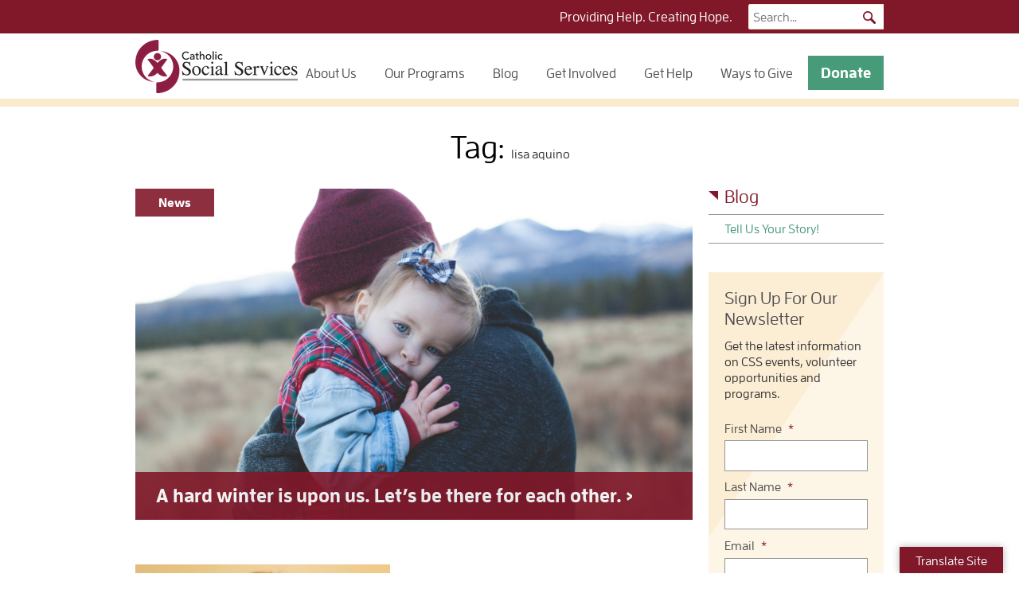

--- FILE ---
content_type: text/html; charset=UTF-8
request_url: https://www.cssalaska.org/tag/lisa-aquino/
body_size: 35325
content:
<!DOCTYPE html>
<html lang="en">
<head>

	<meta charset="UTF-8">
<script type="text/javascript">
/* <![CDATA[ */
var gform;gform||(document.addEventListener("gform_main_scripts_loaded",function(){gform.scriptsLoaded=!0}),document.addEventListener("gform/theme/scripts_loaded",function(){gform.themeScriptsLoaded=!0}),window.addEventListener("DOMContentLoaded",function(){gform.domLoaded=!0}),gform={domLoaded:!1,scriptsLoaded:!1,themeScriptsLoaded:!1,isFormEditor:()=>"function"==typeof InitializeEditor,callIfLoaded:function(o){return!(!gform.domLoaded||!gform.scriptsLoaded||!gform.themeScriptsLoaded&&!gform.isFormEditor()||(gform.isFormEditor()&&console.warn("The use of gform.initializeOnLoaded() is deprecated in the form editor context and will be removed in Gravity Forms 3.1."),o(),0))},initializeOnLoaded:function(o){gform.callIfLoaded(o)||(document.addEventListener("gform_main_scripts_loaded",()=>{gform.scriptsLoaded=!0,gform.callIfLoaded(o)}),document.addEventListener("gform/theme/scripts_loaded",()=>{gform.themeScriptsLoaded=!0,gform.callIfLoaded(o)}),window.addEventListener("DOMContentLoaded",()=>{gform.domLoaded=!0,gform.callIfLoaded(o)}))},hooks:{action:{},filter:{}},addAction:function(o,r,e,t){gform.addHook("action",o,r,e,t)},addFilter:function(o,r,e,t){gform.addHook("filter",o,r,e,t)},doAction:function(o){gform.doHook("action",o,arguments)},applyFilters:function(o){return gform.doHook("filter",o,arguments)},removeAction:function(o,r){gform.removeHook("action",o,r)},removeFilter:function(o,r,e){gform.removeHook("filter",o,r,e)},addHook:function(o,r,e,t,n){null==gform.hooks[o][r]&&(gform.hooks[o][r]=[]);var d=gform.hooks[o][r];null==n&&(n=r+"_"+d.length),gform.hooks[o][r].push({tag:n,callable:e,priority:t=null==t?10:t})},doHook:function(r,o,e){var t;if(e=Array.prototype.slice.call(e,1),null!=gform.hooks[r][o]&&((o=gform.hooks[r][o]).sort(function(o,r){return o.priority-r.priority}),o.forEach(function(o){"function"!=typeof(t=o.callable)&&(t=window[t]),"action"==r?t.apply(null,e):e[0]=t.apply(null,e)})),"filter"==r)return e[0]},removeHook:function(o,r,t,n){var e;null!=gform.hooks[o][r]&&(e=(e=gform.hooks[o][r]).filter(function(o,r,e){return!!(null!=n&&n!=o.tag||null!=t&&t!=o.priority)}),gform.hooks[o][r]=e)}});
/* ]]> */
</script>

	<meta name="viewport" content="width=device-width, initial-scale=1">
	<link rel="profile" href="http://gmpg.org/xfn/11">
	<link rel="pingback" href="https://www.cssalaska.org/xmlrpc.php">
	<meta name="format-detection" content="telephone=no">

	<title>lisa aquino Archives - Catholic Social Services - Alaska</title><link rel="preload" href="https://www.cssalaska.org/wp-content/uploads/2015/08/mom-and-daughter-alaska-700x272.jpg" as="image"><link rel="preload" href="https://www.cssalaska.org/wp-content/uploads/2015/08/mom-and-daughter-alaska.jpg" as="image"><style id="perfmatters-used-css">:where(.wp-block-button__link){border-radius:9999px;box-shadow:none;padding:calc(.667em + 2px) calc(1.333em + 2px);text-decoration:none;}:where(.wp-block-columns){margin-bottom:1.75em;}:where(.wp-block-columns.has-background){padding:1.25em 2.375em;}:where(.wp-block-post-comments input[type=submit]){border:none;}:where(.wp-block-cover-image:not(.has-text-color)),:where(.wp-block-cover:not(.has-text-color)){color:#fff;}:where(.wp-block-cover-image.is-light:not(.has-text-color)),:where(.wp-block-cover.is-light:not(.has-text-color)){color:#000;}.wp-block-embed.alignleft,.wp-block-embed.alignright,.wp-block[data-align=left]>[data-type="core/embed"],.wp-block[data-align=right]>[data-type="core/embed"]{max-width:360px;width:100%;}.wp-block-embed.alignleft .wp-block-embed__wrapper,.wp-block-embed.alignright .wp-block-embed__wrapper,.wp-block[data-align=left]>[data-type="core/embed"] .wp-block-embed__wrapper,.wp-block[data-align=right]>[data-type="core/embed"] .wp-block-embed__wrapper{min-width:280px;}.wp-block-cover .wp-block-embed{min-height:240px;min-width:320px;}.wp-block-embed{overflow-wrap:break-word;}.wp-block-embed figcaption{margin-bottom:1em;margin-top:.5em;}.wp-block-embed iframe{max-width:100%;}.wp-block-embed__wrapper{position:relative;}.wp-embed-responsive .wp-has-aspect-ratio .wp-block-embed__wrapper:before{content:"";display:block;padding-top:50%;}.wp-embed-responsive .wp-has-aspect-ratio iframe{bottom:0;height:100%;left:0;position:absolute;right:0;top:0;width:100%;}.wp-embed-responsive .wp-embed-aspect-21-9 .wp-block-embed__wrapper:before{padding-top:42.85%;}.wp-embed-responsive .wp-embed-aspect-18-9 .wp-block-embed__wrapper:before{padding-top:50%;}.wp-embed-responsive .wp-embed-aspect-16-9 .wp-block-embed__wrapper:before{padding-top:56.25%;}.wp-embed-responsive .wp-embed-aspect-4-3 .wp-block-embed__wrapper:before{padding-top:75%;}.wp-embed-responsive .wp-embed-aspect-1-1 .wp-block-embed__wrapper:before{padding-top:100%;}.wp-embed-responsive .wp-embed-aspect-9-16 .wp-block-embed__wrapper:before{padding-top:177.77%;}.wp-embed-responsive .wp-embed-aspect-1-2 .wp-block-embed__wrapper:before{padding-top:200%;}:where(.wp-block-file){margin-bottom:1.5em;}:where(.wp-block-file__button){border-radius:2em;display:inline-block;padding:.5em 1em;}:where(.wp-block-file__button):is(a):active,:where(.wp-block-file__button):is(a):focus,:where(.wp-block-file__button):is(a):hover,:where(.wp-block-file__button):is(a):visited{box-shadow:none;color:#fff;opacity:.85;text-decoration:none;}@keyframes turn-on-visibility{0%{opacity:0;}to{opacity:1;}}@keyframes turn-off-visibility{0%{opacity:1;visibility:visible;}99%{opacity:0;visibility:visible;}to{opacity:0;visibility:hidden;}}@keyframes lightbox-zoom-in{0%{transform:translate(calc(( -100vw + var(--wp--lightbox-scrollbar-width) ) / 2 + var(--wp--lightbox-initial-left-position)),calc(-50vh + var(--wp--lightbox-initial-top-position))) scale(var(--wp--lightbox-scale));}to{transform:translate(-50%,-50%) scale(1);}}@keyframes lightbox-zoom-out{0%{transform:translate(-50%,-50%) scale(1);visibility:visible;}99%{visibility:visible;}to{transform:translate(calc(( -100vw + var(--wp--lightbox-scrollbar-width) ) / 2 + var(--wp--lightbox-initial-left-position)),calc(-50vh + var(--wp--lightbox-initial-top-position))) scale(var(--wp--lightbox-scale));visibility:hidden;}}:where(.wp-block-latest-comments:not([style*=line-height] .wp-block-latest-comments__comment)){line-height:1.1;}:where(.wp-block-latest-comments:not([style*=line-height] .wp-block-latest-comments__comment-excerpt p)){line-height:1.8;}ol,ul{box-sizing:border-box;}:where(.wp-block-navigation.has-background .wp-block-navigation-item a:not(.wp-element-button)),:where(.wp-block-navigation.has-background .wp-block-navigation-submenu a:not(.wp-element-button)){padding:.5em 1em;}:where(.wp-block-navigation .wp-block-navigation__submenu-container .wp-block-navigation-item a:not(.wp-element-button)),:where(.wp-block-navigation .wp-block-navigation__submenu-container .wp-block-navigation-submenu a:not(.wp-element-button)),:where(.wp-block-navigation .wp-block-navigation__submenu-container .wp-block-navigation-submenu button.wp-block-navigation-item__content),:where(.wp-block-navigation .wp-block-navigation__submenu-container .wp-block-pages-list__item button.wp-block-navigation-item__content){padding:.5em 1em;}@keyframes overlay-menu__fade-in-animation{0%{opacity:0;transform:translateY(.5em);}to{opacity:1;transform:translateY(0);}}:where(p.has-text-color:not(.has-link-color)) a{color:inherit;}:where(.wp-block-post-excerpt){margin-bottom:var(--wp--style--block-gap);margin-top:var(--wp--style--block-gap);}:where(.wp-block-preformatted.has-background){padding:1.25em 2.375em;}:where(.wp-block-pullquote){margin:0 0 1em;}:where(.wp-block-search__button){border:1px solid #ccc;padding:6px 10px;}:where(.wp-block-search__button-inside .wp-block-search__inside-wrapper){border:1px solid #949494;box-sizing:border-box;padding:4px;}:where(.wp-block-search__button-inside .wp-block-search__inside-wrapper) :where(.wp-block-search__button){padding:4px 8px;}:where(.wp-block-term-description){margin-bottom:var(--wp--style--block-gap);margin-top:var(--wp--style--block-gap);}:where(pre.wp-block-verse){font-family:inherit;}:root{--wp--preset--font-size--normal:16px;--wp--preset--font-size--huge:42px;}.screen-reader-text{border:0;clip:rect(1px,1px,1px,1px);-webkit-clip-path:inset(50%);clip-path:inset(50%);height:1px;margin:-1px;overflow:hidden;padding:0;position:absolute;width:1px;word-wrap:normal !important;}.screen-reader-text:focus{background-color:#ddd;clip:auto !important;-webkit-clip-path:none;clip-path:none;color:#444;display:block;font-size:1em;height:auto;left:5px;line-height:normal;padding:15px 23px 14px;text-decoration:none;top:5px;width:auto;z-index:100000;}html :where(.has-border-color){border-style:solid;}html :where([style*=border-top-color]){border-top-style:solid;}html :where([style*=border-right-color]){border-right-style:solid;}html :where([style*=border-bottom-color]){border-bottom-style:solid;}html :where([style*=border-left-color]){border-left-style:solid;}html :where([style*=border-width]){border-style:solid;}html :where([style*=border-top-width]){border-top-style:solid;}html :where([style*=border-right-width]){border-right-style:solid;}html :where([style*=border-bottom-width]){border-bottom-style:solid;}html :where([style*=border-left-width]){border-left-style:solid;}html :where(img[class*=wp-image-]){height:auto;max-width:100%;}:where(figure){margin:0 0 1em;}html :where(.is-position-sticky){--wp-admin--admin-bar--position-offset:var(--wp-admin--admin-bar--height,0px);}@media screen and (max-width:600px){html :where(.is-position-sticky){--wp-admin--admin-bar--position-offset:0px;}}@-webkit-keyframes a{to{-webkit-transform:rotate(1turn);transform:rotate(1turn);}}@keyframes a{to{-webkit-transform:rotate(1turn);transform:rotate(1turn);}}@-webkit-keyframes b{0%{background-position:0 0;}to{background-position:30px 0;}}@keyframes b{0%{background-position:0 0;}to{background-position:30px 0;}}#glt-footer,#glt-footer #google_language_translator{display:none !important;}#glt-translate-trigger,#glt-translate-trigger span{cursor:pointer;}#flags{overflow:hidden;}#flags ul{margin:0;padding:0;}#flags li{float:left !important;margin-bottom:0 !important;padding:0 !important;border:none !important;list-style:none !important;content:none !important;}#flags li:before{content:none !important;border:none !important;background:none !important;}#flags a,.tool-container .tool-items a{display:inline-block;cursor:pointer;}#flags.size20 a,a.single-language span.size20{width:20px !important;height:14px !important;box-sizing:content-box;-webkit-box-sizing:content-box;-moz-box-sizing:content-box;-o-box-sizing:content-box;-ms-box-sizing:content-box;}.flag{padding:1px 0;}a.nturl{cursor:pointer;}.flag img,.alt_flag img{border:0px !important;margin-top:2px !important;padding:0px !important;}#flags.size20 a[title="Afrikaans"],.tool-container .tool-items a[title="Afrikaans"],a.single-language[title="Afrikaans"] span.size20{background:url("https://www.cssalaska.org/wp-content/plugins/google-language-translator/css/../images/flags20.png") -2px -4px no-repeat;}#flags.size20 a[title="Albanian"],.tool-container .tool-items a[title="Albanian"],a.single-language[title="Albanian"] span.size20{background:url("https://www.cssalaska.org/wp-content/plugins/google-language-translator/css/../images/flags20.png") -31px -4px no-repeat;}#flags.size20 a[title="Amharic"],.tool-container .tool-items a[title="Amharic"],a.single-language[title="Amharic"] span.size20{background:url("https://www.cssalaska.org/wp-content/plugins/google-language-translator/css/../images/flags20.png") -2px -468px no-repeat;}#flags.size20 a[title="Arabic"],.tool-container .tool-items a[title="Arabic"],a.single-language[title="Arabic"] span.size20{background:url("https://www.cssalaska.org/wp-content/plugins/google-language-translator/css/../images/flags20.png") -60px -4px no-repeat;}#flags.size20 a[title="Armenian"],.tool-container .tool-items a[title="Armenian"],a.single-language[title="Armenian"] span.size20{background:url("https://www.cssalaska.org/wp-content/plugins/google-language-translator/css/../images/flags20.png") -89px -4px no-repeat;}#flags.size20 a[title="Azerbaijani"],.tool-container .tool-items a[title="Azerbaijani"],a.single-language[title="Azerbaijani"] span.size20{background:url("https://www.cssalaska.org/wp-content/plugins/google-language-translator/css/../images/flags20.png") -118px -4px no-repeat;}#flags.size20 a[title="Basque"],.tool-container .tool-items a[title="Basque"],a.single-language[title="Basque"] span.size20{background:url("https://www.cssalaska.org/wp-content/plugins/google-language-translator/css/../images/flags20.png") -147px -4px no-repeat;}#flags.size20 a[title="Belarusian"],.tool-container .tool-items a[title="Belarusian"],a.single-language[title="Belarusian"] span.size20{background:url("https://www.cssalaska.org/wp-content/plugins/google-language-translator/css/../images/flags20.png") -2px -33px no-repeat;}#flags.size20 a[title="Bengali"],.tool-container .tool-items a[title="Bengali"],a.single-language[title="Bengali"] span.size20{background:url("https://www.cssalaska.org/wp-content/plugins/google-language-translator/css/../images/flags20.png") -31px -33px no-repeat;}#flags.size20 a[title="Bosnian"],.tool-container .tool-items a[title="Bosnian"],a.single-language[title="Bosnian"] span.size20{background:url("https://www.cssalaska.org/wp-content/plugins/google-language-translator/css/../images/flags20.png") -60px -33px no-repeat;}#flags.size20 a[title="Bulgarian"],.tool-container .tool-items a[title="Bulgarian"],a.single-language[title="Bulgarian"] span.size20{background:url("https://www.cssalaska.org/wp-content/plugins/google-language-translator/css/../images/flags20.png") -89px -33px no-repeat;}#flags.size20 a[title="Catalan"],.tool-container .tool-items a[title="Catalan"],a.single-language[title="Catalan"] span.size20{background:url("https://www.cssalaska.org/wp-content/plugins/google-language-translator/css/../images/flags20.png") -118px -33px no-repeat;}#flags.size20 a[title="Cebuano"],.tool-container .tool-items a[title="Cebuano"],a.single-language[title="Cebuano"] span.size20{background:url("https://www.cssalaska.org/wp-content/plugins/google-language-translator/css/../images/flags20.png") -147px -33px no-repeat;}#flags.size20 a[title="Chichewa"],.tool-container .tool-items a[title="Chichewa"],a.single-language[title="Chichewa"] span.size20{background:url("https://www.cssalaska.org/wp-content/plugins/google-language-translator/css/../images/flags20.png") -89px -410px no-repeat;}#flags.size20 a[title="Chinese (Simplified)"],.tool-container .tool-items a[title="Chinese (Simplified)"],a.single-language[title="Chinese (Simplified)"] span.size20{background:url("https://www.cssalaska.org/wp-content/plugins/google-language-translator/css/../images/flags20.png") -2px -62px no-repeat;}#flags.size20 a[title="Chinese (Traditional)"],.tool-container .tool-items a[title="Chinese (Traditional)"],a.single-language[title="Chinese (Traditional)"] span.size20{background:url("https://www.cssalaska.org/wp-content/plugins/google-language-translator/css/../images/flags20.png") -31px -62px no-repeat;}#flags.size20 a[title="Corsican"],.tool-container .tool-items a[title="Corsican"],a.single-language[title="Corsican"] span.size20{background:url("https://www.cssalaska.org/wp-content/plugins/google-language-translator/css/../images/flags20.png") -118px -91px no-repeat;}#flags.size20 a[title="Croatian"],.tool-container .tool-items a[title="Croatian"],a.single-language[title="Croatian"] span.size20{background:url("https://www.cssalaska.org/wp-content/plugins/google-language-translator/css/../images/flags20.png") -60px -62px no-repeat;}#flags.size20 a[title="Czech"],.tool-container .tool-items a[title="Czech"],a.single-language[title="Czech"] span.size20{background:url("https://www.cssalaska.org/wp-content/plugins/google-language-translator/css/../images/flags20.png") -89px -62px no-repeat;}#flags.size20 a[title="Danish"],.tool-container .tool-items a[title="Danish"],a.single-language[title="Danish"] span.size20{background:url("https://www.cssalaska.org/wp-content/plugins/google-language-translator/css/../images/flags20.png") -118px -62px no-repeat;}#flags.size20 a[title="Dutch"],.tool-container .tool-items a[title="Dutch"],a.single-language[title="Dutch"] span.size20{background:url("https://www.cssalaska.org/wp-content/plugins/google-language-translator/css/../images/flags20.png") -147px -62px no-repeat;}#flags.size20 a[title="English"],.tool-container .tool-items a[title="English"],a.single-language[title="English"] span.size20{background:url("https://www.cssalaska.org/wp-content/plugins/google-language-translator/css/../images/flags20.png") -89px -352px no-repeat;}#flags.size20 a.united-states[title="English"],a.single-language.united-states[title="English"] span.size20{background:url("https://www.cssalaska.org/wp-content/plugins/google-language-translator/css/../images/flags20.png") -118px -352px no-repeat;}#flags.size20 a[title="Esperanto"],.tool-container .tool-items a[title="Esperanto"],a.single-language[title="Esperanto"] span.size20{background:url("https://www.cssalaska.org/wp-content/plugins/google-language-translator/css/../images/flags20.png") -2px -91px no-repeat;}#flags.size20 a[title="Estonian"],.tool-container .tool-items a[title="Estonian"],a.single-language[title="Estonian"] span.size20{background:url("https://www.cssalaska.org/wp-content/plugins/google-language-translator/css/../images/flags20.png") -31px -91px no-repeat;}#flags.size20 a[title="Filipino"],.tool-container .tool-items a[title="Filipino"],a.single-language[title="Filipino"] span.size20{background:url("https://www.cssalaska.org/wp-content/plugins/google-language-translator/css/../images/flags20.png") -60px -91px no-repeat;}#flags.size20 a[title="Finnish"],.tool-container .tool-items a[title="Finnish"],a.single-language[title="Finnish"] span.size20{background:url("https://www.cssalaska.org/wp-content/plugins/google-language-translator/css/../images/flags20.png") -89px -91px no-repeat;}#flags.size20 a[title="French"],.tool-container .tool-items a[title="French"],a.single-language[title="French"] span.size20{background:url("https://www.cssalaska.org/wp-content/plugins/google-language-translator/css/../images/flags20.png") -118px -91px no-repeat;}#flags.size20 a[title="Frisian"],.tool-container .tool-items a[title="Frisian"],a.single-language[title="Frisian"] span.size20{background:url("https://www.cssalaska.org/wp-content/plugins/google-language-translator/css/../images/flags20.png") -147px -62px no-repeat;}#flags.size20 a[title="Galician"],.tool-container .tool-items a[title="Galician"],a.single-language[title="Galician"] span.size20{background:url("https://www.cssalaska.org/wp-content/plugins/google-language-translator/css/../images/flags20.png") -147px -91px no-repeat;}#flags.size20 a[title="Georgian"],.tool-container .tool-items a[title="Georgian"],a.single-language[title="Georgian"] span.size20{background:url("https://www.cssalaska.org/wp-content/plugins/google-language-translator/css/../images/flags20.png") -2px -120px no-repeat;}#flags.size20 a[title="German"],.tool-container .tool-items a[title="German"],a.single-language[title="German"] span.size20{background:url("https://www.cssalaska.org/wp-content/plugins/google-language-translator/css/../images/flags20.png") -31px -120px no-repeat;}#flags.size20 a[title="Greek"],.tool-container .tool-items a[title="Greek"],a.single-language[title="Greek"] span.size20{background:url("https://www.cssalaska.org/wp-content/plugins/google-language-translator/css/../images/flags20.png") -60px -120px no-repeat;}#flags.size20 a[title="Gujarati"],.tool-container .tool-items a[title="Gujarati"],a.single-language[title="Gujarati"] span.size20{background:url("https://www.cssalaska.org/wp-content/plugins/google-language-translator/css/../images/flags20.png") -89px -120px no-repeat;}#flags.size20 a[title="Haitian"],.tool-container .tool-items a[title="Haitian"],a.single-language[title="Haitian"] span.size20{background:url("https://www.cssalaska.org/wp-content/plugins/google-language-translator/css/../images/flags20.png") -118px -120px no-repeat;}#flags.size20 a[title="Hausa"],.tool-container .tool-items a[title="Hausa"],a.single-language[title="Hausa"] span.size20{background:url("https://www.cssalaska.org/wp-content/plugins/google-language-translator/css/../images/flags20.png") -147px -120px no-repeat;}#flags.size20 a[title="Hawaiian"],.tool-container .tool-items a[title="Hawaiian"],a.single-language[title="Hawaiian"] span.size20{background:url("https://www.cssalaska.org/wp-content/plugins/google-language-translator/css/../images/flags20.png") -89px -468px no-repeat;}#flags.size20 a[title="Hebrew"],.tool-container .tool-items a[title="Hebrew"],a.single-language[title="Hebrew"] span.size20{background:url("https://www.cssalaska.org/wp-content/plugins/google-language-translator/css/../images/flags20.png") -2px -149px no-repeat;}#flags.size20 a[title="Hindi"],.tool-container .tool-items a[title="Hindi"],a.single-language[title="Hindi"] span.size20{background:url("https://www.cssalaska.org/wp-content/plugins/google-language-translator/css/../images/flags20.png") -31px -149px no-repeat;}#flags.size20 a[title="Hmong"],.tool-container .tool-items a[title="Hmong"],a.single-language[title="Hmong"] span.size20{background:url("https://www.cssalaska.org/wp-content/plugins/google-language-translator/css/../images/flags20.png") -60px -149px no-repeat;}#flags.size20 a[title="Hungarian"],.tool-container .tool-items a[title="Hungarian"],a.single-language[title="Hungarian"] span.size20{background:url("https://www.cssalaska.org/wp-content/plugins/google-language-translator/css/../images/flags20.png") -89px -149px no-repeat;}#flags.size20 a[title="Icelandic"],.tool-container .tool-items a[title="Icelandic"],a.single-language[title="Icelandic"] span.size20{background:url("https://www.cssalaska.org/wp-content/plugins/google-language-translator/css/../images/flags20.png") -118px -149px no-repeat;}#flags.size20 a[title="Igbo"],.tool-container .tool-items a[title="Igbo"],a.single-language[title="Igbo"] span.size20{background:url("https://www.cssalaska.org/wp-content/plugins/google-language-translator/css/../images/flags20.png") -147px -149px no-repeat;}#flags.size20 a[title="Indonesian"],.tool-container .tool-items a[title="Indonesian"],a.single-language[title="Indonesian"] span.size20{background:url("https://www.cssalaska.org/wp-content/plugins/google-language-translator/css/../images/flags20.png") -2px -178px no-repeat;}#flags.size20 a[title="Irish"],.tool-container .tool-items a[title="Irish"],a.single-language[title="Irish"] span.size20{background:url("https://www.cssalaska.org/wp-content/plugins/google-language-translator/css/../images/flags20.png") -31px -178px no-repeat;}#flags.size20 a[title="Italian"],.tool-container .tool-items a[title="Italian"],a.single-language[title="Italian"] span.size20{background:url("https://www.cssalaska.org/wp-content/plugins/google-language-translator/css/../images/flags20.png") -60px -178px no-repeat;}#flags.size20 a[title="Japanese"],.tool-container .tool-items a[title="Japanese"],a.single-language[title="Japanese"] span.size20{background:url("https://www.cssalaska.org/wp-content/plugins/google-language-translator/css/../images/flags20.png") -89px -178px no-repeat;}#flags.size20 a[title="Javanese"],.tool-container .tool-items a[title="Javanese"],a.single-language[title="Javanese"] span.size20{background:url("https://www.cssalaska.org/wp-content/plugins/google-language-translator/css/../images/flags20.png") -118px -178px no-repeat;}#flags.size20 a[title="Kannada"],.tool-container .tool-items a[title="Kannada"],a.single-language[title="Kannada"] span.size20{background:url("https://www.cssalaska.org/wp-content/plugins/google-language-translator/css/../images/flags20.png") -147px -178px no-repeat;}#flags.size20 a[title="Kazakh"],.tool-container .tool-items a[title="Kazakh"],a.single-language[title="Kazakh"] span.size20{background:url("https://www.cssalaska.org/wp-content/plugins/google-language-translator/css/../images/flags20.png") -2px -410px no-repeat;}#flags.size20 a[title="Khmer"],.tool-container .tool-items a[title="Khmer"],a.single-language[title="Khmer"] span.size20{background:url("https://www.cssalaska.org/wp-content/plugins/google-language-translator/css/../images/flags20.png") -2px -207px no-repeat;}#flags.size20 a[title="Korean"],.tool-container .tool-items a[title="Korean"],a.single-language[title="Korean"] span.size20{background:url("https://www.cssalaska.org/wp-content/plugins/google-language-translator/css/../images/flags20.png") -31px -207px no-repeat;}#flags.size20 a[title="Kurdish"],.tool-container .tool-items a[title="Kurdish"],a.single-language[title="Kurdish"] span.size20{background:url("https://www.cssalaska.org/wp-content/plugins/google-language-translator/css/../images/flags20.png") -118px -468px no-repeat;}#flags.size20 a[title="Kyrgyz"],.tool-container .tool-items a[title="Kyrgyz"],a.single-language[title="Kyrgyz"] span.size20{background:url("https://www.cssalaska.org/wp-content/plugins/google-language-translator/css/../images/flags20.png") -147px -468px no-repeat;}#flags.size20 a[title="Lao"],.tool-container .tool-items a[title="Lao"],a.single-language[title="Lao"] span.size20{background:url("https://www.cssalaska.org/wp-content/plugins/google-language-translator/css/../images/flags20.png") -60px -207px no-repeat;}#flags.size20 a[title="Latin"],.tool-container .tool-items a[title="Latin"],a.single-language[title="Latin"] span.size20{background:url("https://www.cssalaska.org/wp-content/plugins/google-language-translator/css/../images/flags20.png") -89px -207px no-repeat;}#flags.size20 a[title="Latvian"],.tool-container .tool-items a[title="Latvian"],a.single-language[title="Latvian"] span.size20{background:url("https://www.cssalaska.org/wp-content/plugins/google-language-translator/css/../images/flags20.png") -118px -207px no-repeat;}#flags.size20 a[title="Lithuanian"],.tool-container .tool-items a[title="Lithuanian"],a.single-language[title="Lithuanian"] span.size20{background:url("https://www.cssalaska.org/wp-content/plugins/google-language-translator/css/../images/flags20.png") -147px -207px no-repeat;}#flags.size20 a[title="Luxembourgish"],.tool-container .tool-items a[title="Luxembourgish"],a.single-language[title="Luxembourgish"] span.size20{background:url("https://www.cssalaska.org/wp-content/plugins/google-language-translator/css/../images/flags20.png") -2px -497px no-repeat;}#flags.size20 a[title="Macedonian"],.tool-container .tool-items a[title="Macedonian"],a.single-language[title="Macedonian"] span.size20{background:url("https://www.cssalaska.org/wp-content/plugins/google-language-translator/css/../images/flags20.png") -2px -236px no-repeat;}#flags.size20 a[title="Malagasy"],.tool-container .tool-items a[title="Malagasy"],a.single-language[title="Malagasy"] span.size20{background:url("https://www.cssalaska.org/wp-content/plugins/google-language-translator/css/../images/flags20.png") -60px -410px no-repeat;}#flags.size20 a[title="Malay"],.tool-container .tool-items a[title="Malay"],a.single-language[title="Malay"] span.size20{background:url("https://www.cssalaska.org/wp-content/plugins/google-language-translator/css/../images/flags20.png") -31px -236px no-repeat;}#flags.size20 a[title="Maltese"],.tool-container .tool-items a[title="Maltese"],a.single-language[title="Maltese"] span.size20{background:url("https://www.cssalaska.org/wp-content/plugins/google-language-translator/css/../images/flags20.png") -60px -236px no-repeat;}#flags.size20 a[title="Malayalam"],.tool-container .tool-items a[title="Malayalam"],a.single-language[title="Malayalam"] span.size20{background:url("https://www.cssalaska.org/wp-content/plugins/google-language-translator/css/../images/flags20.png") -118px -410px no-repeat;}#flags.size20 a[title="Maori"],.tool-container .tool-items a[title="Maori"],a.single-language[title="Maori"] span.size20{background:url("https://www.cssalaska.org/wp-content/plugins/google-language-translator/css/../images/flags20.png") -89px -236px no-repeat;}#flags.size20 a[title="Marathi"],.tool-container .tool-items a[title="Marathi"],a.single-language[title="Marathi"] span.size20{background:url("https://www.cssalaska.org/wp-content/plugins/google-language-translator/css/../images/flags20.png") -118px -236px no-repeat;}#flags.size20 a[title="Mongolian"],.tool-container .tool-items a[title="Mongolian"],a.single-language[title="Mongolian"] span.size20{background:url("https://www.cssalaska.org/wp-content/plugins/google-language-translator/css/../images/flags20.png") -147px -236px no-repeat;}#flags.size20 a[title="Myanmar (Burmese)"],.tool-container .tool-items a[title="Myanmar (Burmese)"],a.single-language[title="Myanmar (Burmese)"] span.size20{background:url("https://www.cssalaska.org/wp-content/plugins/google-language-translator/css/../images/flags20.png") -147px -410px no-repeat;}#flags.size20 a[title="Nepali"],.tool-container .tool-items a[title="Nepali"],a.single-language[title="Nepali"] span.size20{background:url("https://www.cssalaska.org/wp-content/plugins/google-language-translator/css/../images/flags20.png") -2px -265px no-repeat;}#flags.size20 a[title="Norwegian"],.tool-container .tool-items a[title="Norwegian"],a.single-language[title="Norwegian"] span.size20{background:url("https://www.cssalaska.org/wp-content/plugins/google-language-translator/css/../images/flags20.png") -31px -265px no-repeat;}#flags.size20 a[title="Pashto"],.tool-container .tool-items a[title="Pashto"],a.single-language[title="Pashto"] span.size20{background:url("https://www.cssalaska.org/wp-content/plugins/google-language-translator/css/../images/flags20.png") -31px -497px no-repeat;}#flags.size20 a[title="Persian"],.tool-container .tool-items a[title="Persian"],a.single-language[title="Persian"] span.size20{background:url("https://www.cssalaska.org/wp-content/plugins/google-language-translator/css/../images/flags20.png") -60px -265px no-repeat;}#flags.size20 a[title="Polish"],.tool-container .tool-items a[title="Polish"],a.single-language[title="Polish"] span.size20{background:url("https://www.cssalaska.org/wp-content/plugins/google-language-translator/css/../images/flags20.png") -89px -265px no-repeat;}#flags.size20 a[title="Portuguese"],.tool-container .tool-items a[title="Portuguese"],a.single-language[title="Portuguese"] span.size20{background:url("https://www.cssalaska.org/wp-content/plugins/google-language-translator/css/../images/flags20.png") -118px -265px no-repeat;}#flags.size20 a[title="Punjabi"],.tool-container .tool-items a[title="Punjabi"],a.single-language[title="Punjabi"] span.size20{background:url("https://www.cssalaska.org/wp-content/plugins/google-language-translator/css/../images/flags20.png") -147px -265px no-repeat;}#flags.size20 a[title="Romanian"],.tool-container .tool-items a[title="Romanian"],a.single-language[title="Romanian"] span.size20{background:url("https://www.cssalaska.org/wp-content/plugins/google-language-translator/css/../images/flags20.png") -2px -294px no-repeat;}#flags.size20 a[title="Russian"],.tool-container .tool-items a[title="Russian"],a.single-language[title="Russian"] span.size20{background:url("https://www.cssalaska.org/wp-content/plugins/google-language-translator/css/../images/flags20.png") -31px -294px no-repeat;}#flags.size20 a[title="Samoan"],.tool-container .tool-items a[title="Samoan"],a.single-language[title="Samoan"] span.size20{background:url("https://www.cssalaska.org/wp-content/plugins/google-language-translator/css/../images/flags20.png") -31px -468px no-repeat;}#flags.size20 a[title="Scots Gaelic"],.tool-container .tool-items a[title="Scots Gaelic"],a.single-language[title="Scots Gaelic"] span.size20{background:url("https://www.cssalaska.org/wp-content/plugins/google-language-translator/css/../images/flags20.png") -60px -468px no-repeat;}#flags.size20 a[title="Serbian"],.tool-container .tool-items a[title="Serbian"],a.single-language[title="Serbian"] span.size20{background:url("https://www.cssalaska.org/wp-content/plugins/google-language-translator/css/../images/flags20.png") -60px -294px no-repeat;}#flags.size20 a[title="Sesotho"],.tool-container .tool-items a[title="Sesotho"],a.single-language[title="Sesotho"] span.size20{background:url("https://www.cssalaska.org/wp-content/plugins/google-language-translator/css/../images/flags20.png") -31px -410px no-repeat;}#flags.size20 a[title="Shona"],.tool-container .tool-items a[title="Shona"],a.single-language[title="Shona"] span.size20{background:url("https://www.cssalaska.org/wp-content/plugins/google-language-translator/css/../images/flags20.png") -60px -497px no-repeat;}#flags.size20 a[title="Sindhi"],.tool-container .tool-items a[title="Sindhi"],a.single-language[title="Sindhi"] span.size20{background:url("https://www.cssalaska.org/wp-content/plugins/google-language-translator/css/../images/flags20.png") -147px -352px no-repeat;}#flags.size20 a[title="Sinhala"],.tool-container .tool-items a[title="Sinhala"],a.single-language[title="Sinhala"] span.size20{background:url("https://www.cssalaska.org/wp-content/plugins/google-language-translator/css/../images/flags20.png") -2px -439px no-repeat;}#flags.size20 a[title="Slovak"],.tool-container .tool-items a[title="Slovak"],a.single-language[title="Slovak"] span.size20{background:url("https://www.cssalaska.org/wp-content/plugins/google-language-translator/css/../images/flags20.png") -89px -294px no-repeat;}#flags.size20 a[title="Slovenian"],.tool-container .tool-items a[title="Slovenian"],a.single-language[title="Slovenian"] span.size20{background:url("https://www.cssalaska.org/wp-content/plugins/google-language-translator/css/../images/flags20.png") -118px -294px no-repeat;}#flags.size20 a[title="Somali"],.tool-container .tool-items a[title="Somali"],a.single-language[title="Somali"] span.size20{background:url("https://www.cssalaska.org/wp-content/plugins/google-language-translator/css/../images/flags20.png") -147px -294px no-repeat;}#flags.size20 a[title="Spanish"],.tool-container .tool-items a[title="Spanish"],a.single-language[title="Spanish"] span.size20{background:url("https://www.cssalaska.org/wp-content/plugins/google-language-translator/css/../images/flags20.png") -2px -323px no-repeat;}#flags.size20 a[title="Sundanese"],.tool-container .tool-items a[title="Sundanese"],a.single-language[title="Sundanese"] span.size20{background:url("https://www.cssalaska.org/wp-content/plugins/google-language-translator/css/../images/flags20.png") -147px -381px no-repeat;}#flags.size20 a[title="Swahili"],.tool-container .tool-items a[title="Swahili"],a.single-language[title="Swahili"] span.size20{background:url("https://www.cssalaska.org/wp-content/plugins/google-language-translator/css/../images/flags20.png") -31px -323px no-repeat;}#flags.size20 a[title="Swedish"],.tool-container .tool-items a[title="Swedish"],a.single-language[title="Swedish"] span.size20{background:url("https://www.cssalaska.org/wp-content/plugins/google-language-translator/css/../images/flags20.png") -60px -323px no-repeat;}#flags.size20 a[title="Tajik"],.tool-container .tool-items a[title="Tajik"],a.single-language[title="Tajik"] span.size20{background:url("https://www.cssalaska.org/wp-content/plugins/google-language-translator/css/../images/flags20.png") -31px -439px no-repeat;}#flags.size20 a[title="Tamil"],.tool-container .tool-items a[title="Tamil"],a.single-language[title="Tamil"] span.size20{background:url("https://www.cssalaska.org/wp-content/plugins/google-language-translator/css/../images/flags20.png") -89px -323px no-repeat;}#flags.size20 a[title="Telugu"],.tool-container .tool-items a[title="Telugu"],a.single-language[title="Telugu"] span.size20{background:url("https://www.cssalaska.org/wp-content/plugins/google-language-translator/css/../images/flags20.png") -118px -323px no-repeat;}#flags.size20 a[title="Thai"],.tool-container .tool-items a[title="Thai"],a.single-language[title="Thai"] span.size20{background:url("https://www.cssalaska.org/wp-content/plugins/google-language-translator/css/../images/flags20.png") -147px -323px no-repeat;}#flags.size20 a[title="Turkish"],.tool-container .tool-items a[title="Turkish"],a.single-language[title="Turkish"] span.size20{background:url("https://www.cssalaska.org/wp-content/plugins/google-language-translator/css/../images/flags20.png") -31px -352px no-repeat;}#flags.size20 a[title="Ukrainian"],.tool-container .tool-items a[title="Ukrainian"],a.single-language[title="Ukrainian"] span.size20{background:url("https://www.cssalaska.org/wp-content/plugins/google-language-translator/css/../images/flags20.png") -60px -352px no-repeat;}#flags.size20 a[title="Urdu"],.tool-container .tool-items a[title="Urdu"],a.single-language[title="Urdu"] span.size20{background:url("https://www.cssalaska.org/wp-content/plugins/google-language-translator/css/../images/flags20.png") -147px -352px no-repeat;}#flags.size20 a[title="Uzbek"],.tool-container .tool-items a[title="Uzbek"],a.single-language[title="Uzbek"] span.size20{background:url("https://www.cssalaska.org/wp-content/plugins/google-language-translator/css/../images/flags20.png") -60px -439px no-repeat;}#flags.size20 a[title="Vietnamese"],.tool-container .tool-items a[title="Vietnamese"],a.single-language[title="Vietnamese"] span.size20{background:url("https://www.cssalaska.org/wp-content/plugins/google-language-translator/css/../images/flags20.png") -2px -381px no-repeat;}#flags.size20 a[title="Welsh"],.tool-container .tool-items a[title="Welsh"],a.single-language[title="Welsh"] span.size20{background:url("https://www.cssalaska.org/wp-content/plugins/google-language-translator/css/../images/flags20.png") -31px -381px no-repeat;}#flags.size20 a[title="Xhosa"],.tool-container .tool-items a[title="Xhosa"],a.single-language[title="Xhosa"] span.size20{background:url("https://www.cssalaska.org/wp-content/plugins/google-language-translator/css/../images/flags20.png") -2px -4px no-repeat;}#flags.size20 a[title="Yiddish"],.tool-container .tool-items a[title="Yiddish"],a.single-language[title="Yiddish"] span.size20{background:url("https://www.cssalaska.org/wp-content/plugins/google-language-translator/css/../images/flags20.png") -60px -381px no-repeat;}#flags.size20 a[title="Yoruba"],.tool-container .tool-items a[title="Yoruba"],a.single-language[title="Yoruba"] span.size20{background:url("https://www.cssalaska.org/wp-content/plugins/google-language-translator/css/../images/flags20.png") -89px -381px no-repeat;}#flags.size20 a[title="Zulu"],.tool-container .tool-items a[title="Zulu"],a.single-language[title="Zulu"] span.size20{background:url("https://www.cssalaska.org/wp-content/plugins/google-language-translator/css/../images/flags20.png") -118px -381px no-repeat;}#glt-toolbar{display:none;}#glt-translate-trigger{position:fixed;bottom:0px;top:auto;right:20px;z-index:200002;padding:6px 20px 3px;font-size:16px;font-family:Arial;font-weight:700;color:#fff;text-shadow:0px -1px 0px rgba(0,0,0,.25);text-decoration:none;text-align:center;box-shadow:0px 0px 9px rgba(0,0,0,.3);-webkit-box-shadow:0px 0px 9px rgba(0,0,0,.3);-moz-box-shadow:0px 0px 9px rgba(0,0,0,.3);box-sizing:content-box !important;-webkit-box-sizing:content-box !important;-moz-box-sizing:content-box !important;background:linear-gradient(center top,#fbb450,#f89406);background:-webkit-gradient(linear,center top,center bottom,from(#fbb450),to(#f89406));background:-webkit-linear-gradient(#fbb450,#f89406);background:-moz-linear-gradient(#fbb450,#f89406);background:-o-linear-gradient(#fbb450,#f89406);background:-ms-linear-gradient(#fbb450,#f89406);background:linear-gradient(#fbb450,#f89406);background:-o-linear-gradientcenter(center top,#fbb450,#f89406);}.fill-viewport-centered{width:100%;margin:0;}@media (max-width: 767px){.fill-viewport-centered{padding-left:1em;padding-right:1em;}}@media (min-width: 768px){.fill-viewport-centered > *{max-width:960px;margin:0 auto;padding:0 10px;}}.gform_legacy_markup_wrapper{margin-bottom:16px;margin-top:16px;max-width:100%;}.gform_legacy_markup_wrapper form{text-align:left;max-width:100%;margin:0 auto;}.gform_legacy_markup_wrapper *,.gform_legacy_markup_wrapper :after,.gform_legacy_markup_wrapper :before{box-sizing:border-box !important;}.gform_legacy_markup_wrapper h1,.gform_legacy_markup_wrapper h2,.gform_legacy_markup_wrapper h3{font-weight:400;border:none;background:0 0;}.gform_legacy_markup_wrapper input:not([type=radio]):not([type=checkbox]):not([type=submit]):not([type=button]):not([type=image]):not([type=file]){font-size:inherit;font-family:inherit;padding:5px 4px;letter-spacing:normal;}.gform_legacy_markup_wrapper input[type=image]{border:none !important;padding:0 !important;width:auto !important;}.gform_legacy_markup_wrapper textarea{font-size:inherit;font-family:inherit;letter-spacing:normal;padding:6px 8px;line-height:1.5;resize:none;}.gform_legacy_markup_wrapper ul.gform_fields{margin:0 !important;list-style-type:none;display:block;}.gform_legacy_markup_wrapper ul,html>body .entry ul{text-indent:0;}.gform_legacy_markup_wrapper form li,.gform_legacy_markup_wrapper li{margin-left:0 !important;list-style-type:none !important;list-style-image:none !important;list-style:none !important;overflow:visible;}.gform_legacy_markup_wrapper ul li.gfield{clear:both;}.gform_legacy_markup_wrapper form ul.gform_fields.left_label li.gfield,.gform_legacy_markup_wrapper form ul.gform_fields.right_label li.gfield,.gform_legacy_markup_wrapper ul.gform_fields.left_label li.gfield,.gform_legacy_markup_wrapper ul.gform_fields.right_label li.gfield{margin-bottom:14px;}.gform_legacy_markup_wrapper ul li:after,.gform_legacy_markup_wrapper ul li:before,.gform_legacy_markup_wrapper ul.gform_fields{padding:0;margin:0;overflow:visible;}.gform_legacy_markup_wrapper .gform_heading{width:100%;margin-bottom:18px;}.gform_legacy_markup_wrapper .field_sublabel_above div[class*=gfield_date_].ginput_container label,.gform_legacy_markup_wrapper .field_sublabel_below div[class*=gfield_date_].ginput_container label{width:3rem;text-align:center;}.gform_legacy_markup_wrapper .field_sublabel_above div[class*=gfield_time_].ginput_container label,.gform_legacy_markup_wrapper .field_sublabel_below div[class*=gfield_time_].ginput_container label{width:48px;text-align:center;}.gform_legacy_markup_wrapper .ginput_complex.ginput_container{overflow:visible;width:100%;}.gform_legacy_markup_wrapper label.gfield_label,.gform_legacy_markup_wrapper legend.gfield_label{font-weight:700;font-size:inherit;}.gform_legacy_markup_wrapper .top_label .gfield_label,.gform_legacy_markup_wrapper legend.gfield_label{display:-moz-inline-stack;display:inline-block;line-height:1.3;clear:both;}.gform_legacy_markup_wrapper .ginput_complex .ginput_left input:not([type=radio]):not([type=checkbox]):not([type=submit]):not([type=image]):not([type=file]),.gform_legacy_markup_wrapper .ginput_complex .ginput_right input:not([type=radio]):not([type=checkbox]):not([type=submit]):not([type=image]):not([type=file]),.gform_legacy_markup_wrapper .ginput_complex input:not([type=radio]):not([type=checkbox]):not([type=submit]):not([type=image]):not([type=file]){width:100%;}.gform_legacy_markup_wrapper .field_sublabel_above .ginput_complex.ginput_container label,.gform_legacy_markup_wrapper .field_sublabel_above div[class*=gfield_date_].ginput_container label,.gform_legacy_markup_wrapper .field_sublabel_above div[class*=gfield_time_].ginput_container label,.gform_legacy_markup_wrapper .field_sublabel_below .ginput_complex.ginput_container label,.gform_legacy_markup_wrapper .field_sublabel_below div[class*=gfield_date_].ginput_container label,.gform_legacy_markup_wrapper .field_sublabel_below div[class*=gfield_time_].ginput_container label{display:block;font-size:.813em;letter-spacing:.5pt;white-space:nowrap;}.gform_legacy_markup_wrapper .field_sublabel_below .ginput_complex.ginput_container label,.gform_legacy_markup_wrapper .field_sublabel_below div[class*=gfield_time_].ginput_container label{margin:1px 0 9px 1px;}body .gform_legacy_markup_wrapper .top_label div.ginput_container{margin-top:8px;}.gform_legacy_markup_wrapper .gfield.left_label,.gform_legacy_markup_wrapper .gfield.right_label{padding-top:10px;}.gform_legacy_markup_wrapper .screen-reader-text,.gform_legacy_markup_wrapper label.hidden_sub_label{border:0;clip:rect(1px,1px,1px,1px);clip-path:inset(50%);height:1px;margin:-1px;overflow:hidden;padding:0;position:absolute;width:1px;word-wrap:normal !important;}.gform_legacy_markup_wrapper input.large,.gform_legacy_markup_wrapper input.medium,.gform_legacy_markup_wrapper input.small,.gform_legacy_markup_wrapper select.large,.gform_legacy_markup_wrapper select.medium,.gform_legacy_markup_wrapper select.small{width:100%;}.gform_legacy_markup_wrapper textarea.medium{height:120px;width:100%;}.gform_legacy_markup_wrapper span.gform_description{font-weight:400;display:block;width:calc(100% - 16px);margin-bottom:16px;}.gform_legacy_markup_wrapper .description,.gform_legacy_markup_wrapper .gfield_description,.gform_legacy_markup_wrapper .gsection_description,.gform_legacy_markup_wrapper .instruction{font-size:.813em;line-height:inherit;clear:both;font-family:inherit;letter-spacing:normal;}.gform_legacy_markup_wrapper .description,.gform_legacy_markup_wrapper .gfield_description,.gform_legacy_markup_wrapper .gsection_description{padding:0 16px 0 0;}.gform_legacy_markup_wrapper .field_description_below .gfield_description{padding-top:16px;}.gform_legacy_markup_wrapper .gfield_description{width:100%;}.gform_legacy_markup_wrapper .gfield_required{color:#790000;margin-left:4px;}.gform_legacy_markup_wrapper .gform_footer{padding:16px 0 10px 0;margin:16px 0 0 0;clear:both;width:100%;}.gform_legacy_markup_wrapper .gform_footer input.button,.gform_legacy_markup_wrapper .gform_footer input[type=submit],.gform_legacy_markup_wrapper .gform_page_footer input.button,.gform_legacy_markup_wrapper .gform_page_footer input[type=submit]{font-size:1em;width:100%;margin:0 0 16px 0;}.gform_legacy_markup_wrapper .gform_footer input[type=image]{padding:0;width:auto !important;background:0 0 !important;border:none !important;margin:0 auto 16px auto !important;display:block;max-width:100%;}.gform_legacy_markup_wrapper .gf_hidden,.gform_legacy_markup_wrapper .gform_hidden,.gform_legacy_markup_wrapper input.gform_hidden,.gform_legacy_markup_wrapper input[type=hidden]{display:none !important;max-height:1px !important;overflow:hidden;}.gform_legacy_markup_wrapper .gform_validation_container,body .gform_legacy_markup_wrapper .gform_body ul.gform_fields li.gfield.gform_validation_container,body .gform_legacy_markup_wrapper li.gform_validation_container,body .gform_legacy_markup_wrapper ul.gform_fields li.gfield.gform_validation_container{display:none !important;position:absolute !important;left:-9000px;}body .gform_legacy_markup_wrapper ul li.gfield{margin-top:16px;padding-top:0;}@media only screen and (max-width:641px){.gform_legacy_markup_wrapper input:not([type=radio]):not([type=checkbox]):not([type=image]):not([type=file]){line-height:2;min-height:2rem;}.gform_legacy_markup_wrapper textarea{line-height:1.5;}.gform_legacy_markup_wrapper .ginput_container span:not(.ginput_price){margin-bottom:8px;display:block;}.gform_legacy_markup_wrapper li.field_sublabel_below .ginput_complex{margin-top:12px !important;}}@media only screen and (min-width:641px){.gform_legacy_markup_wrapper .gform_body{width:100%;}.gform_legacy_markup_wrapper ul.gform_fields:not(.top_label) .gfield_label{float:left;width:29%;padding-right:16px;margin-bottom:16px;}.gform_legacy_markup_wrapper .left_label .gfield_description,.gform_legacy_markup_wrapper .right_label .gfield_description{width:70%;}.gform_legacy_markup_wrapper .left_label .gfield_description,.gform_legacy_markup_wrapper .left_label .instruction,.gform_legacy_markup_wrapper .right_label .gfield_description,.gform_legacy_markup_wrapper .right_label .instruction{margin-left:29%;}.gform_legacy_markup_wrapper .left_label div.ginput_complex,.gform_legacy_markup_wrapper .right_label div.ginput_complex{width:70%;margin-left:29%;}.gform_legacy_markup_wrapper .left_label input.medium,.gform_legacy_markup_wrapper .left_label select.medium,.gform_legacy_markup_wrapper .right_label input.medium,.gform_legacy_markup_wrapper .right_label select.medium{width:calc(35% - 8px);}.gform_legacy_markup_wrapper .left_label textarea.large,.gform_legacy_markup_wrapper .left_label textarea.medium,.gform_legacy_markup_wrapper .left_label textarea.small,.gform_legacy_markup_wrapper .right_label textarea.large,.gform_legacy_markup_wrapper .right_label textarea.medium,.gform_legacy_markup_wrapper .right_label textarea.small{width:70%;}.gform_legacy_markup_wrapper .top_label input.medium,.gform_legacy_markup_wrapper .top_label select.medium{width:calc(50% - 8px);}.gform_legacy_markup_wrapper textarea.medium{height:160px;width:100%;}.gform_legacy_markup_wrapper .gform_footer input.button,.gform_legacy_markup_wrapper .gform_footer input[type=image],.gform_legacy_markup_wrapper .gform_footer input[type=submit]{display:-moz-inline-stack;display:inline-block;}.gform_legacy_markup_wrapper .gform_footer input[type=image]{vertical-align:middle;}.gform_legacy_markup_wrapper .gform_footer input.button,.gform_legacy_markup_wrapper .gform_footer input[type=submit],.gform_legacy_markup_wrapper .gform_page_footer input.button,.gform_legacy_markup_wrapper .gform_page_footer input[type=submit]{font-size:1em;width:auto;margin:0 16px 0 0;}.gform_legacy_markup_wrapper ul.gform_fields li.gfield{padding-right:16px;}.gform_legacy_markup_wrapper .gform_footer:not(.top_label){padding:16px 0 10px 0;margin-left:29%;width:70%;}.gform_legacy_markup_wrapper .top_label div.ginput_complex.ginput_container.gf_name_has_1,.gform_legacy_markup_wrapper .top_label div.ginput_complex.ginput_container.gf_name_has_2,.gform_legacy_markup_wrapper .top_label div.ginput_complex.ginput_container.gf_name_has_3{width:calc(100% + 15px);}.gform_legacy_markup_wrapper ul.gform_fields:not(.top_label) div.ginput_complex.ginput_container.gf_name_has_1,.gform_legacy_markup_wrapper ul.gform_fields:not(.top_label) div.ginput_complex.ginput_container.gf_name_has_2,.gform_legacy_markup_wrapper ul.gform_fields:not(.top_label) div.ginput_complex.ginput_container.gf_name_has_3{width:calc(70% + 15px);margin-left:29%;}.gform_legacy_markup_wrapper div.ginput_container_name span{display:-moz-inline-stack;display:inline-block;vertical-align:top;padding-right:16px;margin-right:-4px;}.gform_legacy_markup_wrapper div.ginput_complex.ginput_container.gf_name_has_2 span{width:50%;}html .gform_legacy_markup_wrapper div.ginput_complex.ginput_container.gf_name_has_2 span:first-child,html .gform_legacy_markup_wrapper div.ginput_complex.ginput_container.gf_name_has_3 span:first-child,html .gform_legacy_markup_wrapper div.ginput_complex.ginput_container.gf_name_has_4 span:first-child,html .gform_legacy_markup_wrapper div.ginput_complex.ginput_container.gf_name_has_5 span:first-child{margin-left:0 !important;}.gform_legacy_markup_wrapper .top_label .ginput_complex.ginput_container.ginput_container_email{width:calc(100% + 15px);}.gform_legacy_markup_wrapper ul.gform_fields:not(.top_label) div.ginput_complex.ginput_container.ginput_container_email{width:calc(70% + 16px);margin-left:29%;}html:not([dir=rtl]) .gform_legacy_markup_wrapper ul.gform_fields:not(.top_label) .clear-multi,html:not([dir=rtl]) .gform_legacy_markup_wrapper ul.gform_fields:not(.top_label) .gfield_description,html:not([dir=rtl]) .gform_legacy_markup_wrapper ul.gform_fields:not(.top_label) .ginput_container:not(.ginput_container_time):not(.ginput_container_date){width:70%;margin-left:29%;}}.entry .gform_legacy_markup_wrapper.gf_browser_unknown ul li:after,.entry .gform_legacy_markup_wrapper.gf_browser_unknown ul li:before,.gform_legacy_markup_wrapper.gf_browser_unknown ul li:after,.gform_legacy_markup_wrapper.gf_browser_unknown ul li:before{content:none;}</style>
	
	<link rel="shortcut icon" href="https://www.cssalaska.org/wp-content/themes/css-alaska/favicon.ico" />
	
	<!-- TypeKit -->
	 <link rel="stylesheet" href="https://use.typekit.net/giz0kiz.css">

	<meta name='robots' content='index, follow, max-image-preview:large, max-snippet:-1, max-video-preview:-1' />
<link rel='preconnect' href='//use.typekit.net' >
<link rel='dns-prefetch' href='//use.typekit.net'>

<!-- Google Tag Manager for WordPress by gtm4wp.com -->
<script data-cfasync="false" data-pagespeed-no-defer type="pmdelayedscript" data-no-optimize="1" data-no-defer="1" data-no-minify="1">
	var gtm4wp_datalayer_name = "dataLayer";
	var dataLayer = dataLayer || [];
</script>
<!-- End Google Tag Manager for WordPress by gtm4wp.com -->
	<!-- This site is optimized with the Yoast SEO plugin v26.7 - https://yoast.com/wordpress/plugins/seo/ -->
	<link rel="canonical" href="https://ftp.cssalaska.org/tag/lisa-aquino/" />
	<meta property="og:locale" content="en_US" />
	<meta property="og:type" content="article" />
	<meta property="og:title" content="lisa aquino Archives - Catholic Social Services - Alaska" />
	<meta property="og:url" content="https://ftp.cssalaska.org/tag/lisa-aquino/" />
	<meta property="og:site_name" content="Catholic Social Services - Alaska" />
	<meta name="twitter:card" content="summary_large_image" />
	<meta name="twitter:site" content="@CSSAlaska" />
	<script type="application/ld+json" class="yoast-schema-graph">{"@context":"https://schema.org","@graph":[{"@type":"CollectionPage","@id":"https://ftp.cssalaska.org/tag/lisa-aquino/","url":"https://ftp.cssalaska.org/tag/lisa-aquino/","name":"lisa aquino Archives - Catholic Social Services - Alaska","isPartOf":{"@id":"https://ftp.cssalaska.org/#website"},"primaryImageOfPage":{"@id":"https://ftp.cssalaska.org/tag/lisa-aquino/#primaryimage"},"image":{"@id":"https://ftp.cssalaska.org/tag/lisa-aquino/#primaryimage"},"thumbnailUrl":"https://www.cssalaska.org/wp-content/uploads/2020/11/Hugging-Outside.png","breadcrumb":{"@id":"https://ftp.cssalaska.org/tag/lisa-aquino/#breadcrumb"},"inLanguage":"en-US"},{"@type":"ImageObject","inLanguage":"en-US","@id":"https://ftp.cssalaska.org/tag/lisa-aquino/#primaryimage","url":"https://www.cssalaska.org/wp-content/uploads/2020/11/Hugging-Outside.png","contentUrl":"https://www.cssalaska.org/wp-content/uploads/2020/11/Hugging-Outside.png","width":2240,"height":1260},{"@type":"BreadcrumbList","@id":"https://ftp.cssalaska.org/tag/lisa-aquino/#breadcrumb","itemListElement":[{"@type":"ListItem","position":1,"name":"Home","item":"https://www.cssalaska.org/"},{"@type":"ListItem","position":2,"name":"lisa aquino"}]},{"@type":"WebSite","@id":"https://ftp.cssalaska.org/#website","url":"https://ftp.cssalaska.org/","name":"Catholic Social Services - Alaska","description":"Providing Help. Creating Hope.","potentialAction":[{"@type":"SearchAction","target":{"@type":"EntryPoint","urlTemplate":"https://ftp.cssalaska.org/?s={search_term_string}"},"query-input":{"@type":"PropertyValueSpecification","valueRequired":true,"valueName":"search_term_string"}}],"inLanguage":"en-US"}]}</script>
	<!-- / Yoast SEO plugin. -->


<link rel='dns-prefetch' href='//www.cssalaska.org' />
<link rel='dns-prefetch' href='//translate.google.com' />
<link rel='dns-prefetch' href='//a.omappapi.com' />
<link rel="alternate" type="text/calendar" title="Catholic Social Services - Alaska &raquo; iCal Feed" href="https://www.cssalaska.org/3rnc-events/?ical=1" />
<style id='wp-img-auto-sizes-contain-inline-css' type='text/css'>
img:is([sizes=auto i],[sizes^="auto," i]){contain-intrinsic-size:3000px 1500px}
/*# sourceURL=wp-img-auto-sizes-contain-inline-css */
</style>
<link rel="stylesheet" id="grid-columns-css" type="text/css" media="all" data-pmdelayedstyle="https://www.cssalaska.org/wp-content/plugins/grid-columns/css/columns.min.css?ver=20130123">
<link rel="stylesheet" id="tribe-events-pro-mini-calendar-block-styles-css" type="text/css" media="all" data-pmdelayedstyle="https://www.cssalaska.org/wp-content/plugins/events-calendar-pro/build/css/tribe-events-pro-mini-calendar-block.css?ver=7.7.12">
<link rel="stylesheet" id="wp-block-library-css" type="text/css" media="all" data-pmdelayedstyle="https://www.cssalaska.org/wp-includes/css/dist/block-library/style.min.css?ver=6.9">
<style id='wp-block-paragraph-inline-css' type='text/css'>
.is-small-text{font-size:.875em}.is-regular-text{font-size:1em}.is-large-text{font-size:2.25em}.is-larger-text{font-size:3em}.has-drop-cap:not(:focus):first-letter{float:left;font-size:8.4em;font-style:normal;font-weight:100;line-height:.68;margin:.05em .1em 0 0;text-transform:uppercase}body.rtl .has-drop-cap:not(:focus):first-letter{float:none;margin-left:.1em}p.has-drop-cap.has-background{overflow:hidden}:root :where(p.has-background){padding:1.25em 2.375em}:where(p.has-text-color:not(.has-link-color)) a{color:inherit}p.has-text-align-left[style*="writing-mode:vertical-lr"],p.has-text-align-right[style*="writing-mode:vertical-rl"]{rotate:180deg}
/*# sourceURL=https://www.cssalaska.org/wp-includes/blocks/paragraph/style.min.css */
</style>
<style id='global-styles-inline-css' type='text/css'>
:root{--wp--preset--aspect-ratio--square: 1;--wp--preset--aspect-ratio--4-3: 4/3;--wp--preset--aspect-ratio--3-4: 3/4;--wp--preset--aspect-ratio--3-2: 3/2;--wp--preset--aspect-ratio--2-3: 2/3;--wp--preset--aspect-ratio--16-9: 16/9;--wp--preset--aspect-ratio--9-16: 9/16;--wp--preset--color--black: #000000;--wp--preset--color--cyan-bluish-gray: #abb8c3;--wp--preset--color--white: #ffffff;--wp--preset--color--pale-pink: #f78da7;--wp--preset--color--vivid-red: #cf2e2e;--wp--preset--color--luminous-vivid-orange: #ff6900;--wp--preset--color--luminous-vivid-amber: #fcb900;--wp--preset--color--light-green-cyan: #7bdcb5;--wp--preset--color--vivid-green-cyan: #00d084;--wp--preset--color--pale-cyan-blue: #8ed1fc;--wp--preset--color--vivid-cyan-blue: #0693e3;--wp--preset--color--vivid-purple: #9b51e0;--wp--preset--gradient--vivid-cyan-blue-to-vivid-purple: linear-gradient(135deg,rgb(6,147,227) 0%,rgb(155,81,224) 100%);--wp--preset--gradient--light-green-cyan-to-vivid-green-cyan: linear-gradient(135deg,rgb(122,220,180) 0%,rgb(0,208,130) 100%);--wp--preset--gradient--luminous-vivid-amber-to-luminous-vivid-orange: linear-gradient(135deg,rgb(252,185,0) 0%,rgb(255,105,0) 100%);--wp--preset--gradient--luminous-vivid-orange-to-vivid-red: linear-gradient(135deg,rgb(255,105,0) 0%,rgb(207,46,46) 100%);--wp--preset--gradient--very-light-gray-to-cyan-bluish-gray: linear-gradient(135deg,rgb(238,238,238) 0%,rgb(169,184,195) 100%);--wp--preset--gradient--cool-to-warm-spectrum: linear-gradient(135deg,rgb(74,234,220) 0%,rgb(151,120,209) 20%,rgb(207,42,186) 40%,rgb(238,44,130) 60%,rgb(251,105,98) 80%,rgb(254,248,76) 100%);--wp--preset--gradient--blush-light-purple: linear-gradient(135deg,rgb(255,206,236) 0%,rgb(152,150,240) 100%);--wp--preset--gradient--blush-bordeaux: linear-gradient(135deg,rgb(254,205,165) 0%,rgb(254,45,45) 50%,rgb(107,0,62) 100%);--wp--preset--gradient--luminous-dusk: linear-gradient(135deg,rgb(255,203,112) 0%,rgb(199,81,192) 50%,rgb(65,88,208) 100%);--wp--preset--gradient--pale-ocean: linear-gradient(135deg,rgb(255,245,203) 0%,rgb(182,227,212) 50%,rgb(51,167,181) 100%);--wp--preset--gradient--electric-grass: linear-gradient(135deg,rgb(202,248,128) 0%,rgb(113,206,126) 100%);--wp--preset--gradient--midnight: linear-gradient(135deg,rgb(2,3,129) 0%,rgb(40,116,252) 100%);--wp--preset--font-size--small: 13px;--wp--preset--font-size--medium: 20px;--wp--preset--font-size--large: 36px;--wp--preset--font-size--x-large: 42px;--wp--preset--spacing--20: 0.44rem;--wp--preset--spacing--30: 0.67rem;--wp--preset--spacing--40: 1rem;--wp--preset--spacing--50: 1.5rem;--wp--preset--spacing--60: 2.25rem;--wp--preset--spacing--70: 3.38rem;--wp--preset--spacing--80: 5.06rem;--wp--preset--shadow--natural: 6px 6px 9px rgba(0, 0, 0, 0.2);--wp--preset--shadow--deep: 12px 12px 50px rgba(0, 0, 0, 0.4);--wp--preset--shadow--sharp: 6px 6px 0px rgba(0, 0, 0, 0.2);--wp--preset--shadow--outlined: 6px 6px 0px -3px rgb(255, 255, 255), 6px 6px rgb(0, 0, 0);--wp--preset--shadow--crisp: 6px 6px 0px rgb(0, 0, 0);}:where(.is-layout-flex){gap: 0.5em;}:where(.is-layout-grid){gap: 0.5em;}body .is-layout-flex{display: flex;}.is-layout-flex{flex-wrap: wrap;align-items: center;}.is-layout-flex > :is(*, div){margin: 0;}body .is-layout-grid{display: grid;}.is-layout-grid > :is(*, div){margin: 0;}:where(.wp-block-columns.is-layout-flex){gap: 2em;}:where(.wp-block-columns.is-layout-grid){gap: 2em;}:where(.wp-block-post-template.is-layout-flex){gap: 1.25em;}:where(.wp-block-post-template.is-layout-grid){gap: 1.25em;}.has-black-color{color: var(--wp--preset--color--black) !important;}.has-cyan-bluish-gray-color{color: var(--wp--preset--color--cyan-bluish-gray) !important;}.has-white-color{color: var(--wp--preset--color--white) !important;}.has-pale-pink-color{color: var(--wp--preset--color--pale-pink) !important;}.has-vivid-red-color{color: var(--wp--preset--color--vivid-red) !important;}.has-luminous-vivid-orange-color{color: var(--wp--preset--color--luminous-vivid-orange) !important;}.has-luminous-vivid-amber-color{color: var(--wp--preset--color--luminous-vivid-amber) !important;}.has-light-green-cyan-color{color: var(--wp--preset--color--light-green-cyan) !important;}.has-vivid-green-cyan-color{color: var(--wp--preset--color--vivid-green-cyan) !important;}.has-pale-cyan-blue-color{color: var(--wp--preset--color--pale-cyan-blue) !important;}.has-vivid-cyan-blue-color{color: var(--wp--preset--color--vivid-cyan-blue) !important;}.has-vivid-purple-color{color: var(--wp--preset--color--vivid-purple) !important;}.has-black-background-color{background-color: var(--wp--preset--color--black) !important;}.has-cyan-bluish-gray-background-color{background-color: var(--wp--preset--color--cyan-bluish-gray) !important;}.has-white-background-color{background-color: var(--wp--preset--color--white) !important;}.has-pale-pink-background-color{background-color: var(--wp--preset--color--pale-pink) !important;}.has-vivid-red-background-color{background-color: var(--wp--preset--color--vivid-red) !important;}.has-luminous-vivid-orange-background-color{background-color: var(--wp--preset--color--luminous-vivid-orange) !important;}.has-luminous-vivid-amber-background-color{background-color: var(--wp--preset--color--luminous-vivid-amber) !important;}.has-light-green-cyan-background-color{background-color: var(--wp--preset--color--light-green-cyan) !important;}.has-vivid-green-cyan-background-color{background-color: var(--wp--preset--color--vivid-green-cyan) !important;}.has-pale-cyan-blue-background-color{background-color: var(--wp--preset--color--pale-cyan-blue) !important;}.has-vivid-cyan-blue-background-color{background-color: var(--wp--preset--color--vivid-cyan-blue) !important;}.has-vivid-purple-background-color{background-color: var(--wp--preset--color--vivid-purple) !important;}.has-black-border-color{border-color: var(--wp--preset--color--black) !important;}.has-cyan-bluish-gray-border-color{border-color: var(--wp--preset--color--cyan-bluish-gray) !important;}.has-white-border-color{border-color: var(--wp--preset--color--white) !important;}.has-pale-pink-border-color{border-color: var(--wp--preset--color--pale-pink) !important;}.has-vivid-red-border-color{border-color: var(--wp--preset--color--vivid-red) !important;}.has-luminous-vivid-orange-border-color{border-color: var(--wp--preset--color--luminous-vivid-orange) !important;}.has-luminous-vivid-amber-border-color{border-color: var(--wp--preset--color--luminous-vivid-amber) !important;}.has-light-green-cyan-border-color{border-color: var(--wp--preset--color--light-green-cyan) !important;}.has-vivid-green-cyan-border-color{border-color: var(--wp--preset--color--vivid-green-cyan) !important;}.has-pale-cyan-blue-border-color{border-color: var(--wp--preset--color--pale-cyan-blue) !important;}.has-vivid-cyan-blue-border-color{border-color: var(--wp--preset--color--vivid-cyan-blue) !important;}.has-vivid-purple-border-color{border-color: var(--wp--preset--color--vivid-purple) !important;}.has-vivid-cyan-blue-to-vivid-purple-gradient-background{background: var(--wp--preset--gradient--vivid-cyan-blue-to-vivid-purple) !important;}.has-light-green-cyan-to-vivid-green-cyan-gradient-background{background: var(--wp--preset--gradient--light-green-cyan-to-vivid-green-cyan) !important;}.has-luminous-vivid-amber-to-luminous-vivid-orange-gradient-background{background: var(--wp--preset--gradient--luminous-vivid-amber-to-luminous-vivid-orange) !important;}.has-luminous-vivid-orange-to-vivid-red-gradient-background{background: var(--wp--preset--gradient--luminous-vivid-orange-to-vivid-red) !important;}.has-very-light-gray-to-cyan-bluish-gray-gradient-background{background: var(--wp--preset--gradient--very-light-gray-to-cyan-bluish-gray) !important;}.has-cool-to-warm-spectrum-gradient-background{background: var(--wp--preset--gradient--cool-to-warm-spectrum) !important;}.has-blush-light-purple-gradient-background{background: var(--wp--preset--gradient--blush-light-purple) !important;}.has-blush-bordeaux-gradient-background{background: var(--wp--preset--gradient--blush-bordeaux) !important;}.has-luminous-dusk-gradient-background{background: var(--wp--preset--gradient--luminous-dusk) !important;}.has-pale-ocean-gradient-background{background: var(--wp--preset--gradient--pale-ocean) !important;}.has-electric-grass-gradient-background{background: var(--wp--preset--gradient--electric-grass) !important;}.has-midnight-gradient-background{background: var(--wp--preset--gradient--midnight) !important;}.has-small-font-size{font-size: var(--wp--preset--font-size--small) !important;}.has-medium-font-size{font-size: var(--wp--preset--font-size--medium) !important;}.has-large-font-size{font-size: var(--wp--preset--font-size--large) !important;}.has-x-large-font-size{font-size: var(--wp--preset--font-size--x-large) !important;}
/*# sourceURL=global-styles-inline-css */
</style>

<style id='classic-theme-styles-inline-css' type='text/css'>
/*! This file is auto-generated */
.wp-block-button__link{color:#fff;background-color:#32373c;border-radius:9999px;box-shadow:none;text-decoration:none;padding:calc(.667em + 2px) calc(1.333em + 2px);font-size:1.125em}.wp-block-file__button{background:#32373c;color:#fff;text-decoration:none}
/*# sourceURL=/wp-includes/css/classic-themes.min.css */
</style>
<link rel="stylesheet" id="wp-components-css" type="text/css" media="all" data-pmdelayedstyle="https://www.cssalaska.org/wp-includes/css/dist/components/style.min.css?ver=6.9">
<link rel="stylesheet" id="wp-preferences-css" type="text/css" media="all" data-pmdelayedstyle="https://www.cssalaska.org/wp-includes/css/dist/preferences/style.min.css?ver=6.9">
<link rel="stylesheet" id="wp-block-editor-css" type="text/css" media="all" data-pmdelayedstyle="https://www.cssalaska.org/wp-includes/css/dist/block-editor/style.min.css?ver=6.9">
<link rel="stylesheet" id="popup-maker-block-library-style-css" type="text/css" media="all" data-pmdelayedstyle="https://www.cssalaska.org/wp-content/plugins/popup-maker/dist/packages/block-library-style.css?ver=dbea705cfafe089d65f1">
<link rel="stylesheet" id="google-language-translator-css" type="text/css" media data-pmdelayedstyle="https://www.cssalaska.org/wp-content/plugins/google-language-translator/css/style.css?ver=6.0.20">
<link rel="stylesheet" id="glt-toolbar-styles-css" type="text/css" media data-pmdelayedstyle="https://www.cssalaska.org/wp-content/cache/perfmatters/www.cssalaska.org/minify/00e7963b9238.toolbar.min.css?ver=6.0.20">
<link rel="stylesheet" id="cssalaska-style-css" href="https://www.cssalaska.org/wp-content/cache/perfmatters/www.cssalaska.org/minify/d0417ac56300.style.min.css?ver=1.0.7" type="text/css" media="all">
<link rel="stylesheet" id="gforms_reset_css-css" type="text/css" media="all" data-pmdelayedstyle="https://www.cssalaska.org/wp-content/plugins/gravityforms/legacy/css/formreset.min.css?ver=2.9.25">
<link rel="stylesheet" id="gforms_formsmain_css-css" type="text/css" media="all" data-pmdelayedstyle="https://www.cssalaska.org/wp-content/plugins/gravityforms/legacy/css/formsmain.min.css?ver=2.9.25">
<link rel="stylesheet" id="gforms_ready_class_css-css" type="text/css" media="all" data-pmdelayedstyle="https://www.cssalaska.org/wp-content/plugins/gravityforms/legacy/css/readyclass.min.css?ver=2.9.25">
<link rel="stylesheet" id="gforms_browsers_css-css" type="text/css" media="all" data-pmdelayedstyle="https://www.cssalaska.org/wp-content/plugins/gravityforms/legacy/css/browsers.min.css?ver=2.9.25">
<link rel="stylesheet" id="gwreadonly-css" type="text/css" media="all" data-pmdelayedstyle="https://www.cssalaska.org/wp-content/plugins/gwreadonly/css/gwreadonly.css?ver=1.9.29">
<link rel="stylesheet" id="popup-maker-site-css" type="text/css" media="all" data-pmdelayedstyle="https://www.cssalaska.org/wp-content/cache/perfmatters/www.cssalaska.org/minify/9e5e299857c3.pum-site-styles.min.css?generated=1760725124&amp;">
<script type="text/javascript" src="https://www.cssalaska.org/wp-includes/js/jquery/jquery.min.js?ver=3.7.1" id="jquery-core-js"></script>
<script type="text/javascript" src="https://www.cssalaska.org/wp-content/themes/css-alaska/js/meanmenu.min.js?ver=6.9" id="cssalaska-mean-menu-mobile-js"></script>
<script type="text/javascript" src="https://www.cssalaska.org/wp-content/themes/css-alaska/js/main.js?ver=6.9" id="cssalaska-custom-scripts-js"></script>
<script type="text/javascript" defer='defer' src="https://www.cssalaska.org/wp-content/plugins/gravityforms/js/jquery.json.min.js?ver=2.9.25" id="gform_json-js"></script>
<script type="text/javascript" id="gform_gravityforms-js-extra">
/* <![CDATA[ */
var gf_global = {"gf_currency_config":{"name":"U.S. Dollar","symbol_left":"$","symbol_right":"","symbol_padding":"","thousand_separator":",","decimal_separator":".","decimals":2,"code":"USD"},"base_url":"https://www.cssalaska.org/wp-content/plugins/gravityforms","number_formats":[],"spinnerUrl":"https://www.cssalaska.org/wp-content/plugins/gravityforms/images/spinner.svg","version_hash":"ca91d77dd668e5fda11473b7fd105302","strings":{"newRowAdded":"New row added.","rowRemoved":"Row removed","formSaved":"The form has been saved.  The content contains the link to return and complete the form."}};
var gf_global = {"gf_currency_config":{"name":"U.S. Dollar","symbol_left":"$","symbol_right":"","symbol_padding":"","thousand_separator":",","decimal_separator":".","decimals":2,"code":"USD"},"base_url":"https://www.cssalaska.org/wp-content/plugins/gravityforms","number_formats":[],"spinnerUrl":"https://www.cssalaska.org/wp-content/plugins/gravityforms/images/spinner.svg","version_hash":"ca91d77dd668e5fda11473b7fd105302","strings":{"newRowAdded":"New row added.","rowRemoved":"Row removed","formSaved":"The form has been saved.  The content contains the link to return and complete the form."}};
var gform_i18n = {"datepicker":{"days":{"monday":"Mo","tuesday":"Tu","wednesday":"We","thursday":"Th","friday":"Fr","saturday":"Sa","sunday":"Su"},"months":{"january":"January","february":"February","march":"March","april":"April","may":"May","june":"June","july":"July","august":"August","september":"September","october":"October","november":"November","december":"December"},"firstDay":0,"iconText":"Select date"}};
var gf_legacy_multi = {"96":"1"};
var gform_gravityforms = {"strings":{"invalid_file_extension":"This type of file is not allowed. Must be one of the following:","delete_file":"Delete this file","in_progress":"in progress","file_exceeds_limit":"File exceeds size limit","illegal_extension":"This type of file is not allowed.","max_reached":"Maximum number of files reached","unknown_error":"There was a problem while saving the file on the server","currently_uploading":"Please wait for the uploading to complete","cancel":"Cancel","cancel_upload":"Cancel this upload","cancelled":"Cancelled","error":"Error","message":"Message"},"vars":{"images_url":"https://www.cssalaska.org/wp-content/plugins/gravityforms/images"}};
//# sourceURL=gform_gravityforms-js-extra
/* ]]> */
</script>
<script type="text/javascript" defer='defer' src="https://www.cssalaska.org/wp-content/plugins/gravityforms/js/gravityforms.min.js?ver=2.9.25" id="gform_gravityforms-js"></script>
<script type="text/javascript" defer='defer' src="https://www.cssalaska.org/wp-content/plugins/gravityforms/assets/js/dist/utils.min.js?ver=48a3755090e76a154853db28fc254681" id="gform_gravityforms_utils-js"></script>
<style>#google_language_translator a{display:none!important;}div.skiptranslate.goog-te-gadget{display:inline!important;}.goog-te-gadget{color:transparent!important;}.goog-te-gadget{font-size:0px!important;}.goog-branding{display:none;}.goog-tooltip{display: none!important;}.goog-tooltip:hover{display: none!important;}.goog-text-highlight{background-color:transparent!important;border:none!important;box-shadow:none!important;}#google_language_translator select.goog-te-combo{color:#32373c;}div.skiptranslate{display:none!important;}body{top:0px!important;}#goog-gt-{display:none!important;}font font{background-color:transparent!important;box-shadow:none!important;position:initial!important;}#glt-translate-trigger > span{color:#ffffff;}#glt-translate-trigger{background:#81182a;}.goog-te-gadget .goog-te-combo{width:100%;}</style><meta name="tec-api-version" content="v1"><meta name="tec-api-origin" content="https://www.cssalaska.org"><link rel="alternate" href="https://www.cssalaska.org/wp-json/tribe/events/v1/events/?tags=lisa-aquino" />
<!-- Google Tag Manager for WordPress by gtm4wp.com -->
<!-- GTM Container placement set to automatic -->
<script data-cfasync="false" data-pagespeed-no-defer type="pmdelayedscript" data-no-optimize="1" data-no-defer="1" data-no-minify="1">
	var dataLayer_content = {"pagePostType":"post","pagePostType2":"tag-post"};
	dataLayer.push( dataLayer_content );
</script>
<script data-cfasync="false" data-pagespeed-no-defer type="pmdelayedscript" data-no-optimize="1" data-no-defer="1" data-no-minify="1">
(function(w,d,s,l,i){w[l]=w[l]||[];w[l].push({'gtm.start':
new Date().getTime(),event:'gtm.js'});var f=d.getElementsByTagName(s)[0],
j=d.createElement(s),dl=l!='dataLayer'?'&l='+l:'';j.async=true;j.src=
'//www.googletagmanager.com/gtm.js?id='+i+dl;f.parentNode.insertBefore(j,f);
})(window,document,'script','dataLayer','GTM-T2MMR2XM');
</script>
<!-- End Google Tag Manager for WordPress by gtm4wp.com -->		<style type="text/css" id="wp-custom-css">
			.widget_glt_widget {
	padding: 0;
}

.widget_glt_widget .widget-title {
	padding-left: 0;
	margin-bottom:5px
}

.masthead-wrapper .site-title {
	background-image: url([data-uri]);
	background-size: 150px
}

@media (min-width: 768px) {
	.masthead-wrapper .site-title {
		background-size: 164px;
	}
}
@media (min-width: 768px) {
	.masthead-wrapper .site-title {
		background-size: 164px;
	}
}

@media (min-width: 926px) {
	.masthead-wrapper .site-title {
		background-size: 204px;
	}
}

/* Header Navigation Donate Button */
#menu-primary-menu #menu-item-279 > a {
	background: #f4bb4e;
}

#menu-primary-menu #menu-item-279 > a:hover,
#menu-primary-menu #menu-item-279 > a:focus {
	background: #efa20f;
}

#menu-primary-menu #menu-item-279.current_page_item > a {
	color: #FFF;
	background: #efa20f;
}

.home .homepage-banner-text > a {
	background: #82c6ab;
}

.home .homepage-banner-text > a:hover,
.home .homepage-banner-text > a:focus {
	background: #479b79;
}

/*
Override WordPress global block style that prevents the Jetpack slide show block from displaying on the frontend.

These global styles are output in an inline style tag with an id of "global-styles-inline-css"
*/
.page-id-3500 .wp-container-4 {
	display: block !important;
}


/* Donate page (ID: 158) sidebar CTA - sticky */
.page-id-158 #content {
	position: relative;
}

.page-id-158 #secondary {
	position: absolute;
	top: 0;
	right: 0;
	height: 100%;
	overflow: visible;
}

.page-id-158 .widget-area #black-studio-tinymce-3 {
	position: sticky;
	top: 0;
	overflow: hidden;
}


/* Bloomerang Donate form embed */
	.donation-form .section.donation .field.radio {
	width: 50%;
	float: left;
}

.donation-form .section.donation .field.text.other-amount {
	width: 50%;
	padding-right: 0.6em;
	padding-left: 0;
	float: left;
}

@media (max-width: 439px) {
	.donation-form .section.donation .field.text.other-amount {
		float: right;
	}
}

@media (min-width: 440px) {
	.donation-form .section.donation .field.text.other-amount {
		width: 33.33%;
	}
}

@media (min-width: 440px) {
	.donation-form .section.donation .field.radio {
		width: 33.33%;
		float: left;
	}
}

.donation-form .section.donation .field.radio label span {
	display: block;
	margin: 0 0.6em 0 0 !important;
	padding: 0.3em 0 !important;
	text-align: center;
	border: 2px solid #f4bb4e;
	transition: all 0.3s linear;
	cursor: pointer;
}

.donation-form .section.donation .field.radio label span {
	font-family: "ff-enzo-web", sans-serif;
	color: #f4bb4e;
	font-weight: 700 !important;
}

.donation-form .section.donation .field.radio span:hover,
.donation-form .section.donation .field.radio input[type="radio"]:checked + span {
	background-color: #f4bb4e;
	color: #FFF;
}

.donation-form .section.donation .field.radio input[type="radio"] {
	display: none;
}

.donation-form .section.recurring {
	clear: both;
}

.donation-form .section.recurring {
	padding-left: 0 !important;
	margin: 0px 0 25px;
}

.donation-form label {
	font-weight: 600 !important;
}

.donation-form .section .field select {
	box-sizing: border-box;
}

.donation-form .section .field select,
.donation-form .section .field textarea {
	color: #4e4e4e !important;
}

.donation-form select {
	background: transparent;	
}

.donation-form .section.captcha {
	margin: 10px 0 25px;
}

.donation-form .section.fund,
.donation-form .section.contact,
.donation-form .section.billing-address,
.donation-form .section.comment,
.donation-form .section.true-impact {
	margin-bottom: 25px;
}

.donation-form #street-address {
	height: 39px;
}

.donation-form #zip-code::-webkit-outer-spin-button,
.donation-form #zip-code::-webkit-inner-spin-button {
    -webkit-appearance: none;
    margin: 0;
}

.donation-form #zip-code {
	-moz-appearance: textfield;
}

.donation-form .btn-group .btn-submit-donation {
	padding: 20px 84px;
	background: #f4bb4e;
	border-color: #f4bb4e;
	font-size: 20px;
	font-weight: 700;
}

.donation-form .btn-group .btn-submit-donation:hover,
.donation-form .btn-group .btn-submit-donation:focus,
.donation-form .btn-group .btn-submit-donation:active {
	background: #efa20f;
	border-color: #efa20f;
}

.donation-form label.error {
	color: #aa0000 !important;
}

/* Helping Holidays Donor form: https://www.cssalaska.org/donate/ways-to-give/helping-holidays/ */
#content #gform_wrapper_81 {
	margin-top: 25px;
}

#content #gform_wrapper_81 .ginput_container_phone input[type="tel"] {
	padding-left: 26px;
}

.families-sponsored {
	font-weight: 700;
	padding: 20px;
	border: 2px solid #81182a;
}

/* GF Product Field */
.gform-field-label.gfield_label_product {
	font-weight: 700;
}

.gform-field-label.ginput_product_price_label {
	color: #333;
	font-weight: 600 !important;
}

.ginput_quantity_label.gform-field-label {
	display: inline-block;
}

#content .gform_wrapper .ginput_container_singleproduct .ginput_quantity {
	display: inline-block;
	width: 100px !important;
}

/* January 2024 week 4: update accordion styles for just the AOR page */
/* January 2024 week 4: update accordion styles for just the AOR page */
.accordion-container.aor-page summary {
	background-color: #FFF;
	color: #000;
	border: 1px solid #81182a;
}

.accordion-container.aor-page details summary:before {
	border-color: transparent transparent transparent #81182a;
}

.accordion-container h2,
.accordion-container h3,
.accordion-container h4,
.accordion-container h5,
.accordion-container h6 {
	font-size: 16px;
	margin-bottom: 10px;
	font-weight: 700;
}

.accordion-container ul {
	margin-left: 1.5em;
}

.accordion-container a.button-primary {
	margin-left: 15px;
}

@media (max-width: 767px) {
	#site-navigation {
		display: none;
	}
}

.mobile-nav {
	margin: 0;
}

/* The Events Calendar */
.tribe-events .tribe-events-l-container {
	padding: 0 !important;
}

.tribe-events-calendar-month__calendar-event-title > .tribe-events-calendar-month__calendar-event-title-link {
	font-weight: 700;
}

.tribe-events .tribe-events-calendar-month__calendar-event-title > .tribe-events-calendar-month__calendar-event-title-link:hover,
.tribe-events .tribe-events-calendar-list__event-title .tribe-events-calendar-list__event-title-link:hover {
	border: none;
}

#content .tribe-events .tribe-events-c-events-bar .tribe-common-form-control-text__input {
	border: 1px solid #FFFFFF;
	padding: 20px 20px 20px 40px;
	margin: -12px 0 -12px 0;
	height: auto;
}

#content .tribe-events .tribe-events-c-events-bar .tribe-common-form-control-text__input:focus {
	background-color: #FFFFFF;
	border: 1px solid #82c6ab;
}

.tribe-common--breakpoint-medium.tribe-events .tribe-common-c-btn.tribe-events-c-search__button:hover,
.tribe-common--breakpoint-medium.tribe-events .tribe-common-c-btn.tribe-events-c-search__button:focus {
	background-color: #479b79;
}

.tribe-events-calendar-month__calendar-event-tooltip-title > .tribe-events-calendar-month__calendar-event-tooltip-title-link {
	color: #ad3c50 !important;
	transition: color .3s linear;
	border: 0 !important;
}

.tribe-events-calendar-month__calendar-event-tooltip-title > .tribe-events-calendar-month__calendar-event-tooltip-title-link:hover {
	border: 0 !important;
	color: #479b79 !important;
}

.tribe-events-view--month .datepicker-dropdown .table-condensed {
	width: 100%;
}

/* TEC Print Styles */
@media print {
	
	@page {
		size: landscape;
	}
	
	@page :first {
		margin: 0;
	}

	/* Hide elements we don't want to print */
	body.page-id-6846 .site-main > img,
	body.page-id-6846 .newsletter-callout,
	body.page-id-6846 #site-footer,
	body.page-id-6846 #copyright-and-legal,
	body.page-id-6846 #glt-translate-trigger,
	body.page-id-6846 .tribe-events-header__events-bar,
	body.page-id-6846 .tribe-events-header__top-bar > *:not(.tribe-events-c-top-bar__datepicker),
	body.page-id-6846 .entry-content > *:not(.tribe-events) {
		display: none !important;
	}
	
	body.page-id-6846 .tribe-events > .tribe-common-l-container.tribe-events-l-container {
		padding: 0;
	}
	
	body.page-id-6846 .page-title {
		font-size: 20px;
		font-weight: 700;
		position: fixed;
		left: 50%;
		transform: translateX(-50%);
	}
	
	.tribe-events-calendar-month .tribe-events-calendar-month__header {
		position: fixed;
		left: 50%;
		transform: translateX(-50%);
		margin: 0;
		top: 130px;
		width: 100%;
		max-width: 940px;
	}
	
	.tribe-events .tribe-events-header .tribe-events-header__top-bar {
		position: fixed;
		left: 50%;
		transform: translateX(-50%);
		margin: 0;
		top: 90px;
	}
	
	.tribe-events-c-top-bar__datepicker-button {
		margin: 0 auto !important;
	}
	
	.tribe-events-c-top-bar__datepicker-button .tribe-events-c-top-bar__datepicker-desktop {
		font-weight: 700;
	}
	
	.tribe-events-calendar-month__body {
		border-top: 0 !important;
	}

	.tribe-events .tribe-events-calendar-month__week {
		border-top: 1px solid #e4e4e4 !important;
		border-bottom: 0 !important;
	}
	
	.tribe-events-calendar-month__week {
		position: relative;
		top: 150px;
	}
	
	.tribe-events-calendar-month__day-date,
	.tribe-events-calendar-month__day--past .tribe-events-calendar-month__calendar-event {
		opacity: 1 !important;
	}
	
	.tribe-events .tribe-events-calendar-month__calendar-event-title-link,
	.tribe-events-calendar-month__multiday-event-hidden-title {
		font-weight: 600 !important;
	}
	
	.tribe-events-calendar-month__week:not(:last-of-type) {
		clear: both;
		page-break-after: always;
	}
}

.datepicker-months th {
	background: #FFFFFF;
}

.tribe-events-pro .tribe-events-calendar-list__event .tribe-events-calendar-list__event-title a {
	text-decoration: none;
}

.tribe-events .tribe-events-calendar-list__event-description p {
	font-weight: 600;
}

.tribe-events-view--list .table-condensed thead th {
	background: #FFFFFF;
}

.tribe-events-view--list .table-condensed tbody tr {
	background: #FFFFFF;
}

/* Single Event */

.tribe-events-single .tribe-events-single-event-title {
	font-family: "ff-enzo-web", sans-serif;
	font-weight: 600;
}

.tribe-events-single .tribe-events-content > p {
	font-size: 16px;
}

.tribe-events-single .tribe-events-meta-group a:hover,
.tribe-events-single .tribe-events-meta-group a:focus {
	color: #479b79;
}

.tribe-events-meta-group .tribe-events-single-section-title {
	font-size: 16px;
}

.tribe-events-single .tribe-events-back a {
	color: #ad3c50;
	transition: color .3s linear;
}

.tribe-events-single .tribe-events-back a:hover,
.tribe-events-single .tribe-events-back a:focus {
	color: #479b79;
}

.tribe-events-single .tribe-events-address span {
	color: #ad3c50; 
}

/* Single Event - Related Events */
.tribe-events-single ul.tribe-related-events li .tribe-related-event-info {
	padding: 0 10px 20px 10px;
}

.tribe-events-single .tribe-events-meta-group a,
.tribe-events-single ul.tribe-related-events li .tribe-related-events-title a {
	text-decoration: none;
	transition: color .3s linear;
}

.tribe-events-single ul.tribe-related-events li .tribe-related-events-title a:hover,
.tribe-events-single ul.tribe-related-events li .tribe-related-events-title a:focus {
	color: #479b79;
}

/* Single Venue */
.single-tribe_venue .tribe-events-view--venue > .tribe-events-l-container {
	padding-top: 27px;	
}

.single-tribe_venue .tribe-events-view--venue .tribe-events-header__title .tribe-events-header__title-text {
	font-weight: 600;
	font-family: "ff-enzo-web", sans-serif;
}

.tribe-events-pro-venue__meta p {
	font-weight: 600;
}

#content .tribe-events-pro .tribe-events-pro-venue__meta-details a {
	color: #ad3c50;
	border: 0;
	transition: color .3s linear;
}

#content .tribe-events-pro .tribe-events-pro-venue__meta-details a:hover,
#content .tribe-events-pro .tribe-events-pro-venue__meta-details a:focus {
	color: #479b79;
}

.tribe-events-view--venue .tribe-events-calendar-list__event-description p {
	font-weight: 600;
}

#content .tribe-events-pro.tribe-events-view--venue .tribe-events-calendar-list__event-title a {
	color: #ad3c50;
	border: 0;
	transition: color .3s linear;
}

#content .tribe-events-pro.tribe-events-view--venue .tribe-events-calendar-list__event-title a:hover,
#content .tribe-events-pro.tribe-events-view--venue .tribe-events-calendar-list__event-title a:focus {
	color: #479b79;
}

.tribe-events-calendar-list .tribe-events-calendar-list__month-separator-text {
	font-weight: 600;
}

.tribe-events-after-html {
	text-align: right;
}

.tribe-events-after-html .button.print-calendar,
.tribe-events-c-top-bar__actions .button.print-calendar {
	color: #FFFFFF;
	font-weight: 700;
	padding: 11px 20px;
	border-radius: 4px;
}

.tribe-events-calendar-list__event-featured-image-wrapper,
.tribe-events-calendar-month__calendar-event-tooltip-featured-image-wrapper {
	display: none;
}

.tribe-events-calendar-list .tribe-events-calendar-list__event-date-tag {
	display: none;
}

.tribe-events-calendar-list .tribe-events-calendar-list__event-datetime {
	font-weight: 700;
}

.tribe-events-calendar-list .tribe-events-calendar-list__event-datetime span {
	font-weight: 700;
}

.tribe-events-calendar-list h3.calendar-list-day-heading {
	font-size: 2.7rem;
	font-weight: 700;
	margin: 40px 0 15px;
	display: flex;
	align-items: center;
}

@media (max-width: 646px) {
	.tribe-events-calendar-list h3.calendar-list-day-heading {
		font-size: 2rem;
	}
}

.tribe-events-calendar-list h3.calendar-list-day-heading:after {
	background-color: var(--tec-color-border-default);
    content: "";
    display: block;
    flex: auto;
    height: 1px;
    margin-left: 20px;
}

.tribe-events-calendar-list h3.calendar-list-day-heading + div.tribe-events-calendar-list__event-row {
	margin-top: 0;
}

.tribe-events-calendar-list .tribe-events-calendar-list__month-separator time {
	font-weight: 700;
}

.tribe-events-calendar-list > .tribe-events-calendar-list__event-row .tribe-events-calendar-list__event-wrapper .tribe-events-calendar-list__event-details {
	width: 100%;
}

.tb-volunteer-btn a.wp-block-button__link {
	color: #FFFFFF !important;
	transition: background-color .3s linear !important;
}

.tb-volunteer-btn a.wp-block-button__link:hover,
.tb-volunteer-btn a.wp-block-button__link:focus {
	background-color: #81182a !important;
}

/* Change button colors from mint to dark red */
.home .homepage-banner-text > a,
.button-primary,
.button,
input[type="submit"],
#site-footer #menu-footer-links .menu-item a {
	background: #81182a;
	border-color: #81182a;
	border-radius: 9999px;
	font-weight: 700;
	padding: .5em 2em;
	transition: opacity .3s linear;
}

.home .homepage-banner-text > a:hover,
.home .homepage-banner-text > a:focus,
.button-primary:hover,
.button-primary:focus,
.button:hover,
.button:focus,
input[type="submit"]:hover,
input[type="submit"]:focus,
#site-footer #menu-footer-links .menu-item a:hover,
#site-footer #menu-footer-links .menu-item a:focus {
	background: #81182A;
	border-color: #81182A;
	opacity: 0.8;
}

/* Buttons Block */
.wp-block-buttons .wp-block-button .wp-block-button__link {
	background: #81182a !important;
	color: #FFFFFF !important;
	transition: opacity 0.3s linear !important;
	border-radius: 9999px;
	font-size: 16px;
	font-weight: 700;
	border: 2px solid #81182a;
	padding: .55em 2em .45em;
}

.wp-block-buttons .wp-block-button .wp-block-button__link:hover,
.wp-block-buttons .wp-block-button .wp-block-button__link:focus {
	background: #81182a !important;
	color: #FFFFFF !important;
	opacity: 0.8;
}

@media (max-width: 599px) {
	.entry-content .wp-block-buttons {
		flex-direction: column;
	}
}

/* RAIS Lunch & Learn Event */
#gform_92 {
	margin: 50px 0;
}

/* Donate button/menu item - primary menu/header */
#menu-primary-menu #menu-item-279 > a {
	background-color: #479b79;
	font-size: 19px;
	font-weight: 700;
}

#menu-primary-menu #menu-item-279 > a:hover,
#menu-primary-menu #menu-item-279 > a:focus {
	background-color: #408c6d;
	font-size: 19px;
	font-weight: 700;
}

/* Gravity Forms Country Dropdown */
.ginput_address_country > select {
	background-color: #FFFFFF;
}

.ginput_container .gfield_date_month,
.ginput_container .gfield_date_day {
	width: 5.5rem;
	max-width: 5.5rem;
}

.ginput_container .gfield_date_year {
	width: 7.5rem;
	max-width: 7.5rem
}

#content form .ginput_container .gfield_date_year > input {
	width: 7.5rem !important;
}

#content .gform_wrapper form select:not([multiple]) {
	background: #FFFFFF;
}

#content form .ginput_container input[type="tel"] {
	padding-left: 25px;
}

/* Popup Maker */
.pum-overlay {
	background-color: rgba(0,0,0, 0.75);
	opacity: 1;
}

.pum-overlay > .pum-container {
	border: 20px solid #fbebcd;
	padding: 25px 30px 0;
}

.pum-title.popmake-title {
	width: calc(100% - 60px);
	font-family: "ff-enzo-web",sans-serif;
}

.pum-close.popmake-close {
	background-color: #81182a !important;
	font-weight: 700 !important;
	top: -20px !important;
	right: -20px !important;
}

.pum-content .gform_wrapper li.gfield {
	padding-right: 0 !important;
}

.pum-content .gform_wrapper label {
	display: block;
	float: none !important;
	width: 100% !important;
	padding-right: 0 !important;
	margin-bottom: 5px !important;
	
}

.pum-content .gform_wrapper .ginput_container,
.pum-content .gform_wrapper .ginput_container input {
	width: 100% !important;
	margin-left: 0 !important;
}

.pum-content .gform_wrapper .ginput_container > .name_last {
	padding-right: 0;
}

.pum-content .gform_wrapper .gform_footer {
	margin: 0;
	width: 100%;
}

.pum-content .gform_wrapper .gform_footer input {
	width: 100%;
}

.pum-content .gform_wrapper .gform_footer .gform_ajax_spinner {
	display: block;
	width: 30px;
	height: 30px;
	padding: 0;
	margin: 20px auto 0;
}

.pum-content .gform_validation_errors {
	display: none;
}

.pum-content .gfield_error {
	background-color: #FFFFFF !important;
	border: none !important;
}

.pum-content .gfield_error .ginput_container {
	margin-top: 0 !important;
}

html .pum-content .gform_wrapper form .gfield_validation_message {
	width: 100% !important;
	margin-left: 0 !important;
	font-size: 14px !important;
}

.pum-content .gform_confirmation_wrapper .gform_confirmation_message {
	color: #333333;
	font-family: "ff-enzo-web", sans-serif;
	font-size: 20px;
	font-weight: 700;
	font-style: italic;
	margin-bottom: 25px;
}

/* Donation Frequency */
h3.donation-frequency {
	margin-top: 20px;
}

.section.recurring .field.frequency {
/* 	padding-bottom: 15px; */
}

.section.recurring label[for="recurring"] {
	display: inline !important;
}

.section.recurring .field.checkbox.recurring input[type="checkbox"] {
    position: absolute;
    opacity: 0;
    width: 0;
    height: 0;
}

.section.recurring .field.checkbox.recurring label {
    display: inline-flex;
    align-items: center;
    cursor: pointer;
}

.section.recurring .field.checkbox.recurring span.label {
	display: inline-flex;
	align-items: center;
	justify-content: center;
	padding: 0.6rem 1.2rem;
	border-radius: 999px;
	background: #FFFFFF;
	border-color: #f4bb4e;
	border: 2px solid #f4bb4e;
	font-weight: 700;
	padding: .5em 2em;
	color: #f4bb4e;
}

.section.recurring .field.checkbox.recurring input[type="checkbox"]:checked + span.label {
	background: #f4bb4e;
	color: #fff;
}

/* Donate page - show child pages of Ways to Give in sidebar nav */
.page-id-158 #secondary .page-item-234.page_item_has_children ul.children {
	display: block;
}

.page-id-158 #secondary .page-item-238.page_item_has_children ul.children {
	display: block;
}

.page-id-158 #secondary .page-item-238.page_item_has_children > ul > li:not(.page-item-4358) {
	display: none;
}		</style>
		<noscript><style>.perfmatters-lazy[data-src]{display:none !important;}</style></noscript><style>.perfmatters-lazy-youtube{position:relative;width:100%;max-width:100%;height:0;padding-bottom:56.23%;overflow:hidden}.perfmatters-lazy-youtube img{position:absolute;top:0;right:0;bottom:0;left:0;display:block;width:100%;max-width:100%;height:auto;margin:auto;border:none;cursor:pointer;transition:.5s all;-webkit-transition:.5s all;-moz-transition:.5s all}.perfmatters-lazy-youtube img:hover{-webkit-filter:brightness(75%)}.perfmatters-lazy-youtube .play{position:absolute;top:50%;left:50%;right:auto;width:68px;height:48px;margin-left:-34px;margin-top:-24px;background:url(https://www.cssalaska.org/wp-content/plugins/perfmatters/img/youtube.svg) no-repeat;background-position:center;background-size:cover;pointer-events:none;filter:grayscale(1)}.perfmatters-lazy-youtube:hover .play{filter:grayscale(0)}.perfmatters-lazy-youtube iframe{position:absolute;top:0;left:0;width:100%;height:100%;z-index:99}</style>
	<!--[if lte IE 9]>
		<link rel="stylesheet" type="text/css" href="https://www.cssalaska.org/wp-content/themes/css-alaska/ie.css" media="screen"/>
	<![endif]-->

	<!--[if lt IE 9]>
		<link rel="stylesheet" type="text/css" href="https://www.cssalaska.org/wp-content/themes/css-alaska/js/iealert/style.css" media="screen"/>
		<script type="text/javascript" src="https://www.cssalaska.org/wp-content/themes/css-alaska/js/ie.js"></script>
		<link href="https://www.cssalaska.org/wp-content/themes/css-alaska/js/respond/respond-proxy.html" id="respond-proxy" rel="respond-proxy" />
		<link href="https://www.cssalaska.org/wp-content/themes/css-alaska/js/respond/respond.proxy.gif" id="respond-redirect" rel="respond-redirect" />
		<script src="https://www.cssalaska.org/wp-content/themes/css-alaska/js/respond/respond.proxy.js"></script>
	<![endif]-->

</head>

<body class="archive tag tag-lisa-aquino tag-36 wp-theme-css-alaska tribe-no-js group-blog">

	<div id="top-bar" class="fill-viewport-centered">
		<div class="top-bar-wrapper">
			<span class="site-description">Providing Help. Creating Hope.</span>
			<a href="https://www.cssalaska.org/donate/" class="donate-link">Donate</a>
		</div>
	</div>

	<header id="masthead" class="site-header fill-viewport-centered" role="banner">
		<div class="masthead-wrapper">
			<form role="search" method="get" class="search-form is-hidden" action="https://www.cssalaska.org/">
	<label>
		<span class="screen-reader-text">Search for:</span>
		<input type="search" class="search-field" placeholder="Search…" value="" name="s" title="Search for:" />
	</label>
	<input type="submit" class="search-submit" value="Search" />
	<span class="search-icon">
		<svg version="1.1" xmlns="http://www.w3.org/2000/svg" xmlns:xlink="http://www.w3.org/1999/xlink" x="0px"
	 y="0px" viewBox="0 0 225 225" enable-background="new 0 0 225 225" xml:space="preserve">
<g>
	<path fill="#81182B" d="M225,202c0,2.7,0,5.3,0,8c-2.7,7.3-7.6,12.4-15,15c-2.7,0-5.3,0-8,0c-7.3-1.2-12.4-5.7-17.3-10.9
		c-6.6-7-13.6-13.7-20.4-20.6c-11.5-11.6-22.9-23.2-34.3-34.7c-18,10.2-36.7,14.6-56.6,11.2c-34.8-5.9-57.9-25.9-69.3-59.2
		C2,105.2,1.3,99,0,93c0-5,0-10,0-15c0.3-0.8,0.7-1.5,0.8-2.3C6.1,38.8,27,15,62.1,3.4C67.2,1.7,72.7,1.1,78,0c5,0,10,0,15,0
		c3.6,0.7,7.1,1.3,10.7,2C140,8.7,170,44.2,171.1,81.2c0.5,17.2-3.3,33.3-12.5,49.2c1.3,1,3,1.9,4.2,3.2
		c17.1,17,34.1,34.2,51.3,51.2C219.2,189.7,223.8,194.7,225,202z M85.1,146.9c33,0.5,61.5-27.3,61.9-60.4
		c0.4-33.7-26.7-61.5-60.6-62.2c-33.3-0.7-61.5,26.8-62.1,60.6C23.7,118.2,51.3,146.4,85.1,146.9z"/>
</g>
</svg>
		<span>Search</span>
	</span>
</form>			<a href="https://www.cssalaska.org/" rel="home" class="site-title">Catholic Social Services &#8211; Alaska</a>
			<nav id="site-navigation" class="main-navigation fill-viewport-centered" role="navigation">
				<div class="nav-wrapper">
					<div class="menu-primary-menu-container"><ul id="menu-primary-menu" class="menu"><li id="menu-item-240" class="menu-item menu-item-type-post_type menu-item-object-page menu-item-has-children menu-item-240"><a href="https://www.cssalaska.org/about-us/">About Us</a>
<ul class="sub-menu">
	<li id="menu-item-253" class="menu-item menu-item-type-post_type menu-item-object-page menu-item-253"><a href="https://www.cssalaska.org/about-us/mission-vision/">Mission &#038; Vision</a></li>
	<li id="menu-item-245" class="menu-item menu-item-type-post_type menu-item-object-page menu-item-has-children menu-item-245"><a href="https://www.cssalaska.org/about-us/how-we-help/">How We Help</a>
	<ul class="sub-menu">
		<li id="menu-item-250" class="menu-item menu-item-type-post_type menu-item-object-page menu-item-250"><a href="https://www.cssalaska.org/about-us/how-we-help/our-impact/">Our Impact</a></li>
	</ul>
</li>
	<li id="menu-item-244" class="menu-item menu-item-type-post_type menu-item-object-page menu-item-244"><a href="https://www.cssalaska.org/about-us/financials/">Financial Information</a></li>
	<li id="menu-item-2936" class="menu-item menu-item-type-post_type menu-item-object-page menu-item-2936"><a href="https://www.cssalaska.org/about-us/annual-reports/">Annual Reports</a></li>
	<li id="menu-item-255" class="menu-item menu-item-type-post_type menu-item-object-page menu-item-255"><a href="https://www.cssalaska.org/about-us/our-staff/">Our Staff</a></li>
	<li id="menu-item-254" class="menu-item menu-item-type-post_type menu-item-object-page menu-item-254"><a href="https://www.cssalaska.org/about-us/our-board/">Our Board</a></li>
	<li id="menu-item-242" class="menu-item menu-item-type-post_type menu-item-object-page menu-item-242"><a href="https://www.cssalaska.org/about-us/css-in-the-media/">CSS in the Media</a></li>
	<li id="menu-item-243" class="menu-item menu-item-type-post_type menu-item-object-page menu-item-243"><a href="https://www.cssalaska.org/about-us/employment-opportunities/">Employment Opportunities</a></li>
	<li id="menu-item-241" class="menu-item menu-item-type-post_type menu-item-object-page menu-item-241"><a href="https://www.cssalaska.org/about-us/contact-us/">Contact Us</a></li>
</ul>
</li>
<li id="menu-item-259" class="menu-item menu-item-type-post_type menu-item-object-page menu-item-has-children menu-item-259"><a href="https://www.cssalaska.org/our-programs/">Our Programs</a>
<ul class="sub-menu">
	<li id="menu-item-15298" class="menu-item menu-item-type-post_type menu-item-object-page menu-item-has-children menu-item-15298"><a href="https://www.cssalaska.org/our-programs/behavioral-health-services/">Behavioral Health Services</a>
	<ul class="sub-menu">
		<li id="menu-item-15302" class="menu-item menu-item-type-post_type menu-item-object-page menu-item-15302"><a href="https://www.cssalaska.org/our-programs/behavioral-health-services/behavioral-health-services-billing/">Behavioral Health Services Billing</a></li>
		<li id="menu-item-15309" class="menu-item menu-item-type-post_type menu-item-object-page menu-item-15309"><a href="https://www.cssalaska.org/our-programs/behavioral-health-services/behavioral-health-services-patient-resources/">Behavioral Health Services Patient Resources</a></li>
	</ul>
</li>
	<li id="menu-item-6578" class="menu-item menu-item-type-post_type menu-item-object-page menu-item-has-children menu-item-6578"><a href="https://www.cssalaska.org/our-programs/3rd-avenue-resource-center/">3rd Avenue Resource &#038; Navigation Center</a>
	<ul class="sub-menu">
		<li id="menu-item-6874" class="menu-item menu-item-type-post_type menu-item-object-page menu-item-6874"><a href="https://www.cssalaska.org/our-programs/3rd-avenue-resource-center/3rd-avenue-resource-navigation-center-provider-schedule/">3rd Avenue Resource &#038; Navigation Center Service Provider Schedule</a></li>
	</ul>
</li>
	<li id="menu-item-8323" class="menu-item menu-item-type-post_type menu-item-object-page menu-item-8323"><a href="https://www.cssalaska.org/our-programs/alaska-office-for-refugees/">Alaska Office for Refugees</a></li>
	<li id="menu-item-260" class="menu-item menu-item-type-post_type menu-item-object-page menu-item-has-children menu-item-260"><a href="https://www.cssalaska.org/our-programs/brother-francis-shelter/">Brother Francis Shelter</a>
	<ul class="sub-menu">
		<li id="menu-item-440" class="menu-item menu-item-type-post_type menu-item-object-page menu-item-440"><a href="https://www.cssalaska.org/our-programs/brother-francis-shelter/brother-francis-shelter-services/">Brother Francis Shelter Services</a></li>
	</ul>
</li>
	<li id="menu-item-262" class="menu-item menu-item-type-post_type menu-item-object-page menu-item-has-children menu-item-262"><a href="https://www.cssalaska.org/our-programs/clare-house/">Clare House</a>
	<ul class="sub-menu">
		<li id="menu-item-263" class="menu-item menu-item-type-post_type menu-item-object-page menu-item-263"><a href="https://www.cssalaska.org/our-programs/clare-house/support-clare-house/">Support Clare House</a></li>
	</ul>
</li>
	<li id="menu-item-5787" class="menu-item menu-item-type-post_type menu-item-object-page menu-item-5787"><a href="https://www.cssalaska.org/our-programs/complex-care/">Complex Care</a></li>
	<li id="menu-item-4766" class="menu-item menu-item-type-post_type menu-item-object-page menu-item-has-children menu-item-4766"><a href="https://www.cssalaska.org/our-programs/family-disability-services/">Family Disability Services</a>
	<ul class="sub-menu">
		<li id="menu-item-4767" class="menu-item menu-item-type-post_type menu-item-object-page menu-item-4767"><a href="https://www.cssalaska.org/our-programs/family-disability-services/frequently-asked-questions/">Frequently Asked Questions</a></li>
		<li id="menu-item-4768" class="menu-item menu-item-type-post_type menu-item-object-page menu-item-4768"><a href="https://www.cssalaska.org/our-programs/family-disability-services/supplemental-assistance/">Supplemental Assistance</a></li>
		<li id="menu-item-4765" class="menu-item menu-item-type-post_type menu-item-object-page menu-item-4765"><a href="https://www.cssalaska.org/our-programs/family-disability-services/support-family-disability-services/">Support Family Disability Services</a></li>
	</ul>
</li>
	<li id="menu-item-276" class="menu-item menu-item-type-post_type menu-item-object-page menu-item-has-children menu-item-276"><a href="https://www.cssalaska.org/our-programs/refugee-assistance-immigration-services/">Refugee Assistance &#038; Immigration Services</a>
	<ul class="sub-menu">
		<li id="menu-item-442" class="menu-item menu-item-type-post_type menu-item-object-page menu-item-442"><a href="https://www.cssalaska.org/our-programs/refugee-assistance-immigration-services/who-does-rais-serve/">Who Are RAIS Clients?</a></li>
		<li id="menu-item-317" class="menu-item menu-item-type-post_type menu-item-object-page menu-item-317"><a href="https://www.cssalaska.org/our-programs/refugee-assistance-immigration-services/support-refugee-assistance-services/">Support Refugee Assistance Services</a></li>
	</ul>
</li>
	<li id="menu-item-264" class="menu-item menu-item-type-post_type menu-item-object-page menu-item-has-children menu-item-264"><a href="https://www.cssalaska.org/our-programs/st-francis-house/">St. Francis House Food Pantry</a>
	<ul class="sub-menu">
		<li id="menu-item-265" class="menu-item menu-item-type-post_type menu-item-object-page menu-item-265"><a href="https://www.cssalaska.org/our-programs/st-francis-house/support-st-francis-house/">Support St. Francis House</a></li>
	</ul>
</li>
	<li id="menu-item-9906" class="menu-item menu-item-type-post_type menu-item-object-page menu-item-has-children menu-item-9906"><a href="https://www.cssalaska.org/our-programs/veteran-services/">Supportive Services for Veteran Families</a>
	<ul class="sub-menu">
		<li id="menu-item-9907" class="menu-item menu-item-type-post_type menu-item-object-page menu-item-9907"><a href="https://www.cssalaska.org/our-programs/veteran-services/supportive-services-veteran-families-ssvf-applicant-information-form-screening/">Supportive Services for Veteran Families (SSVF) Applicant Information Form (Screening)</a></li>
	</ul>
</li>
</ul>
</li>
<li id="menu-item-1881" class="menu-item menu-item-type-post_type menu-item-object-page current_page_parent menu-item-has-children menu-item-1881"><a href="https://www.cssalaska.org/blog/">Blog</a>
<ul class="sub-menu">
	<li id="menu-item-2810" class="menu-item menu-item-type-post_type menu-item-object-page menu-item-2810"><a href="https://www.cssalaska.org/blog/tell-us-your-story/">Tell Us Your Story!</a></li>
</ul>
</li>
<li id="menu-item-257" class="menu-item menu-item-type-post_type menu-item-object-page menu-item-has-children menu-item-257"><a href="https://www.cssalaska.org/get-involved/">Get Involved</a>
<ul class="sub-menu">
	<li id="menu-item-14988" class="menu-item menu-item-type-post_type menu-item-object-page menu-item-has-children menu-item-14988"><a href="https://www.cssalaska.org/get-involved/volunteer/">Volunteer</a>
	<ul class="sub-menu">
		<li id="menu-item-308" class="menu-item menu-item-type-post_type menu-item-object-page menu-item-308"><a href="https://www.cssalaska.org/get-involved/volunteer/current-opportunities/">Current Volunteer Opportunities</a></li>
		<li id="menu-item-15519" class="menu-item menu-item-type-post_type menu-item-object-page menu-item-15519"><a href="https://www.cssalaska.org/get-involved/volunteer/group-volunteers/">Group Volunteers</a></li>
	</ul>
</li>
	<li id="menu-item-2977" class="menu-item menu-item-type-post_type menu-item-object-page menu-item-has-children menu-item-2977"><a href="https://www.cssalaska.org/get-involved/advocacy/">Advocacy Alerts</a>
	<ul class="sub-menu">
		<li id="menu-item-2993" class="menu-item menu-item-type-post_type menu-item-object-page menu-item-2993"><a href="https://www.cssalaska.org/get-involved/advocacy/action-alert-sign-up/">Action Alert Sign-Up</a></li>
	</ul>
</li>
	<li id="menu-item-306" class="menu-item menu-item-type-post_type menu-item-object-page menu-item-306"><a href="https://www.cssalaska.org/get-involved/upcoming-events/">Upcoming Events</a></li>
	<li id="menu-item-15111" class="menu-item menu-item-type-post_type menu-item-object-page menu-item-15111"><a href="https://www.cssalaska.org/get-involved/catholic-social-services-newsletters/">Catholic Social Services’ Newsletters</a></li>
</ul>
</li>
<li id="menu-item-256" class="menu-item menu-item-type-post_type menu-item-object-page menu-item-256"><a href="https://www.cssalaska.org/get-help/">Get Help</a></li>
<li id="menu-item-310" class="menu-item menu-item-type-post_type menu-item-object-page menu-item-has-children menu-item-310"><a href="https://www.cssalaska.org/donate/ways-to-give/">Ways to Give</a>
<ul class="sub-menu">
	<li id="menu-item-2136" class="menu-item menu-item-type-post_type menu-item-object-page menu-item-has-children menu-item-2136"><a href="https://www.cssalaska.org/donate/in-kind-donations/">In-Kind Donations</a>
	<ul class="sub-menu">
		<li id="menu-item-2783" class="menu-item menu-item-type-post_type menu-item-object-page menu-item-2783"><a href="https://www.cssalaska.org/donate/in-kind-donations/brother-francis-shelter-wish-list/">Brother Francis Shelter Wish List</a></li>
		<li id="menu-item-2784" class="menu-item menu-item-type-post_type menu-item-object-page menu-item-2784"><a href="https://www.cssalaska.org/donate/in-kind-donations/clare-house-wish-list/">Clare House Wish List</a></li>
		<li id="menu-item-11456" class="menu-item menu-item-type-custom menu-item-object-custom menu-item-11456"><a href="https://www.cssalaska.org/donate/">Supportive Family Services Wish List</a></li>
		<li id="menu-item-2786" class="menu-item menu-item-type-post_type menu-item-object-page menu-item-2786"><a href="https://www.cssalaska.org/?page_id=1119">Homeless Family Services Wish List</a></li>
		<li id="menu-item-2788" class="menu-item menu-item-type-post_type menu-item-object-page menu-item-2788"><a href="https://www.cssalaska.org/donate/in-kind-donations/rais-wish-list/">RAIS Wish List</a></li>
		<li id="menu-item-2782" class="menu-item menu-item-type-post_type menu-item-object-page menu-item-2782"><a href="https://www.cssalaska.org/donate/in-kind-donations/st-francis-house-food-pantry-wish-list/">St. Francis House Food Pantry Wish List</a></li>
	</ul>
</li>
	<li id="menu-item-7865" class="menu-item menu-item-type-post_type menu-item-object-page menu-item-7865"><a href="https://www.cssalaska.org/donate/ways-to-give/become-monthly-donor/">Become a Recurring Donor</a></li>
	<li id="menu-item-8456" class="menu-item menu-item-type-post_type menu-item-object-page menu-item-8456"><a href="https://www.cssalaska.org/matching-gifts/">Matching Gifts</a></li>
	<li id="menu-item-2779" class="menu-item menu-item-type-post_type menu-item-object-page menu-item-2779"><a href="https://www.cssalaska.org/donate/ways-to-give/leave-a-legacy/">Legacy Gifts</a></li>
	<li id="menu-item-2780" class="menu-item menu-item-type-post_type menu-item-object-page menu-item-2780"><a href="https://www.cssalaska.org/donate/ways-to-give/gifts-stock-securities/">Gifts of Stock &#038; Securities</a></li>
	<li id="menu-item-2781" class="menu-item menu-item-type-post_type menu-item-object-page menu-item-2781"><a href="https://www.cssalaska.org/donate/ways-to-give/pick-click-give/">Pick.Click.Give.</a></li>
</ul>
</li>
<li id="menu-item-279" class="menu-item menu-item-type-post_type menu-item-object-page menu-item-279"><a href="https://www.cssalaska.org/donate/">Donate</a></li>
</ul></div>				</div>
			</nav><!-- #site-navigation -->
		</div><!-- .masthead-wrapper -->
	</header><!-- #masthead -->

	<ul class="mobile-nav">
		<li class="meanmenu-search">
			<a href="#" class="toggle-search is-hidden">
				<svg version="1.1" xmlns="http://www.w3.org/2000/svg" xmlns:xlink="http://www.w3.org/1999/xlink" x="0px"
	 y="0px" viewBox="0 0 225 225" enable-background="new 0 0 225 225" xml:space="preserve">
<g>
	<path fill="#81182B" d="M225,202c0,2.7,0,5.3,0,8c-2.7,7.3-7.6,12.4-15,15c-2.7,0-5.3,0-8,0c-7.3-1.2-12.4-5.7-17.3-10.9
		c-6.6-7-13.6-13.7-20.4-20.6c-11.5-11.6-22.9-23.2-34.3-34.7c-18,10.2-36.7,14.6-56.6,11.2c-34.8-5.9-57.9-25.9-69.3-59.2
		C2,105.2,1.3,99,0,93c0-5,0-10,0-15c0.3-0.8,0.7-1.5,0.8-2.3C6.1,38.8,27,15,62.1,3.4C67.2,1.7,72.7,1.1,78,0c5,0,10,0,15,0
		c3.6,0.7,7.1,1.3,10.7,2C140,8.7,170,44.2,171.1,81.2c0.5,17.2-3.3,33.3-12.5,49.2c1.3,1,3,1.9,4.2,3.2
		c17.1,17,34.1,34.2,51.3,51.2C219.2,189.7,223.8,194.7,225,202z M85.1,146.9c33,0.5,61.5-27.3,61.9-60.4
		c0.4-33.7-26.7-61.5-60.6-62.2c-33.3-0.7-61.5,26.8-62.1,60.6C23.7,118.2,51.3,146.4,85.1,146.9z"/>
</g>
</svg>
				<span>Search</span>
			</a>
		</li>
	</ul>

			<header class="page-header fill-viewport-centered">
			<h1 class="page-title">Tag: <span>lisa aquino</span></h1>		</header><!-- .page-header -->
			
	<div id="content" class="site-content">

	<div id="primary" class="content-area">
		<main id="content-main" class="site-main" role="main">

		
						
				
<article id="post-4108" class="featured-post-container post-4108 post type-post status-publish format-standard has-post-thumbnail hentry category-news category-stories-of-hope tag-adn tag-alaska tag-anchorage tag-anchorage-daily-news tag-catholic-social-services tag-covid tag-darkness tag-lisa-aquino tag-opinion tag-pandemic tag-winter">

	
		<div class="post-link-container ">
			<a class="post-link featured-post" href="https://www.cssalaska.org/blog/a-hard-winter-is-upon-us-lets-be-there-for-each-other/">

				<h2 class="entry-title">A hard winter is upon us. Let’s be there for each other.</h2><img width="700" height="416" src="https://www.cssalaska.org/wp-content/uploads/2020/11/Hugging-Outside-700x416.png" class="attachment-blog-featured size-blog-featured wp-post-image" alt="" decoding="async" srcset="https://www.cssalaska.org/wp-content/uploads/2020/11/Hugging-Outside-700x416.png 700w, https://www.cssalaska.org/wp-content/uploads/2020/11/Hugging-Outside-320x190.png 320w" sizes="(max-width: 700px) 100vw, 700px" />
			</a>
		</div>

				<a class="category" href="https://www.cssalaska.org/category/news/">News</a>

		
</article><!-- #post-## -->
			
				
<article id="post-4005" class="post-4005 post type-post status-publish format-standard has-post-thumbnail hentry category-stories-of-hope tag-alaska tag-anchorage tag-aquino tag-food-insecurity tag-food-pantry tag-hunger tag-hunger-action tag-hunger-heroes tag-lisa-aquino tag-saint-francis-house tag-st-francis-house">

	
		<div class="post-link-container ">
			<a class="post-link" href="https://www.cssalaska.org/blog/css-heroes-of-hunger-supply-food-to-those-in-need/">
				<img width="700" height="416" src="https://www.cssalaska.org/wp-content/uploads/2019/07/Lisa-Aquino-Blog.jpg" class="attachment-blog-featured size-blog-featured wp-post-image" alt="Lisa Aquino, Chief Executive Officer" decoding="async" srcset="https://www.cssalaska.org/wp-content/uploads/2019/07/Lisa-Aquino-Blog.jpg 700w, https://www.cssalaska.org/wp-content/uploads/2019/07/Lisa-Aquino-Blog-300x178.jpg 300w, https://www.cssalaska.org/wp-content/uploads/2019/07/Lisa-Aquino-Blog-589x350.jpg 589w, https://www.cssalaska.org/wp-content/uploads/2019/07/Lisa-Aquino-Blog-460x273.jpg 460w, https://www.cssalaska.org/wp-content/uploads/2019/07/Lisa-Aquino-Blog-195x116.jpg 195w, https://www.cssalaska.org/wp-content/uploads/2019/07/Lisa-Aquino-Blog-350x208.jpg 350w, https://www.cssalaska.org/wp-content/uploads/2019/07/Lisa-Aquino-Blog-320x190.jpg 320w, https://www.cssalaska.org/wp-content/uploads/2019/07/Lisa-Aquino-Blog-220x131.jpg 220w" sizes="(max-width: 700px) 100vw, 700px" />			</a>

						<a class="category" href="https://www.cssalaska.org/category/stories-of-hope/">Stories of Hope</a>
		</div>
		
		<h2 class="entry-title"><a href="https://www.cssalaska.org/blog/css-heroes-of-hunger-supply-food-to-those-in-need/">CSS Heroes of Hunger supply food to those in need</a></h2>
					<div class="entry-meta">
				By wpengine
			</div><!-- .entry-meta -->
		
		<p>Lisa DH Aquino| September 2020 | Catholic Anchor As summer 2020 comes to an end, and we prepare for fall, the realization that the COVID pandemic will not be going&#8230;</p>

		
		
</article><!-- #post-## -->
			
			
		
		</main><!-- #main -->
	</div><!-- #primary -->

<div id="secondary" class="widget-area" role="complementary">
	<aside id="simple-section-nav-2" class="widget-odd widget-first widget-1 widget better-section-nav simple-section-nav"><h3 class="widget-title"><a href="https://www.cssalaska.org/blog/" id="toppage-1877" class="current_page_item">Blog</a></h3><ul class="bsn-list"><li class="page_item page-item-2742"><a href="https://www.cssalaska.org/blog/tell-us-your-story/">Tell Us Your Story!</a></li>
</ul></aside><aside id="gform_widget-2" class="widget-even widget-last widget-2 widget gform_widget"><h3 class="widget-title">Sign Up For Our Newsletter</h3><script type="pmdelayedscript" src="https://www.cssalaska.org/wp-includes/js/dist/dom-ready.min.js?ver=f77871ff7694fffea381" id="wp-dom-ready-js" data-perfmatters-type="text/javascript" data-cfasync="false" data-no-optimize="1" data-no-defer="1" data-no-minify="1"></script>
<script type="pmdelayedscript" src="https://www.cssalaska.org/wp-includes/js/dist/hooks.min.js?ver=dd5603f07f9220ed27f1" id="wp-hooks-js" data-perfmatters-type="text/javascript" data-cfasync="false" data-no-optimize="1" data-no-defer="1" data-no-minify="1"></script>
<script type="pmdelayedscript" src="https://www.cssalaska.org/wp-includes/js/dist/i18n.min.js?ver=c26c3dc7bed366793375" id="wp-i18n-js" data-perfmatters-type="text/javascript" data-cfasync="false" data-no-optimize="1" data-no-defer="1" data-no-minify="1"></script>
<script type="pmdelayedscript" id="wp-i18n-js-after" data-perfmatters-type="text/javascript" data-cfasync="false" data-no-optimize="1" data-no-defer="1" data-no-minify="1">
/* <![CDATA[ */
wp.i18n.setLocaleData( { 'text direction\u0004ltr': [ 'ltr' ] } );
//# sourceURL=wp-i18n-js-after
/* ]]> */
</script>
<script type="pmdelayedscript" src="https://www.cssalaska.org/wp-includes/js/dist/a11y.min.js?ver=cb460b4676c94bd228ed" id="wp-a11y-js" data-perfmatters-type="text/javascript" data-cfasync="false" data-no-optimize="1" data-no-defer="1" data-no-minify="1"></script>

                <div class='gf_browser_chrome gform_wrapper gform_legacy_markup_wrapper gform-theme--no-framework' data-form-theme='legacy' data-form-index='0' id='gform_wrapper_2' >
                        <div class='gform_heading'>
                            <p class='gform_description'>Get the latest information on CSS events, volunteer opportunities and programs.</p>
                        </div><form method='post' enctype='multipart/form-data' target='gform_ajax_frame_2' id='gform_2'  action='/tag/lisa-aquino/' data-formid='2' novalidate> 
 <input type='hidden' class='gforms-pum' value='{"closepopup":false,"closedelay":0,"openpopup":false,"openpopup_id":0}' />
                        <div class='gform-body gform_body'><ul id='gform_fields_2' class='gform_fields top_label form_sublabel_below description_below validation_below'><li id="field_2_4" class="gfield gfield--type-honeypot gform_validation_container field_sublabel_below gfield--has-description field_description_below field_validation_below gfield_visibility_visible"  ><label class='gfield_label gform-field-label' for='input_2_4'>X/Twitter</label><div class='ginput_container'><input name='input_4' id='input_2_4' type='text' value='' autocomplete='new-password'/></div><div class='gfield_description' id='gfield_description_2_4'>This field is for validation purposes and should be left unchanged.</div></li><li id="field_2_2" class="gfield gfield--type-text gfield_contains_required field_sublabel_below gfield--no-description field_description_below field_validation_below gfield_visibility_visible"  ><label class='gfield_label gform-field-label' for='input_2_2'>First Name<span class="gfield_required"><span class="gfield_required gfield_required_asterisk">*</span></span></label><div class='ginput_container ginput_container_text'><input name='input_2' id='input_2_2' type='text' value='' class='medium'   tabindex='42'  aria-required="true" aria-invalid="false"   /></div></li><li id="field_2_3" class="gfield gfield--type-text gfield_contains_required field_sublabel_below gfield--no-description field_description_below field_validation_below gfield_visibility_visible"  ><label class='gfield_label gform-field-label' for='input_2_3'>Last Name<span class="gfield_required"><span class="gfield_required gfield_required_asterisk">*</span></span></label><div class='ginput_container ginput_container_text'><input name='input_3' id='input_2_3' type='text' value='' class='medium'   tabindex='43'  aria-required="true" aria-invalid="false"   /></div></li><li id="field_2_1" class="gfield gfield--type-email gfield_contains_required field_sublabel_below gfield--no-description field_description_below field_validation_below gfield_visibility_visible"  ><label class='gfield_label gform-field-label' for='input_2_1'>Email<span class="gfield_required"><span class="gfield_required gfield_required_asterisk">*</span></span></label><div class='ginput_container ginput_container_email'>
                            <input name='input_1' id='input_2_1' type='email' value='' class='medium' tabindex='44'   aria-required="true" aria-invalid="false"  />
                        </div></li></ul></div>
        <div class='gform-footer gform_footer top_label'> <input type='submit' id='gform_submit_button_2' class='gform_button button' onclick='gform.submission.handleButtonClick(this);' data-submission-type='submit' value='Sign Up' tabindex='45' /> <input type='hidden' name='gform_ajax' value='form_id=2&amp;title=&amp;description=1&amp;tabindex=42&amp;theme=legacy&amp;hash=f2d117485636171c11f90f3fbe5c06e7' />
            <input type='hidden' class='gform_hidden' name='gform_submission_method' data-js='gform_submission_method_2' value='iframe' />
            <input type='hidden' class='gform_hidden' name='gform_theme' data-js='gform_theme_2' id='gform_theme_2' value='legacy' />
            <input type='hidden' class='gform_hidden' name='gform_style_settings' data-js='gform_style_settings_2' id='gform_style_settings_2' value='' />
            <input type='hidden' class='gform_hidden' name='is_submit_2' value='1' />
            <input type='hidden' class='gform_hidden' name='gform_submit' value='2' />
            
            <input type='hidden' class='gform_hidden' name='gform_unique_id' value='' />
            <input type='hidden' class='gform_hidden' name='state_2' value='WyJbXSIsIjhlYWZjYmZhMjI3MTY5Yzc1NDY1NDQ3MjI3ZmJjMDc4Il0=' />
            <input type='hidden' autocomplete='off' class='gform_hidden' name='gform_target_page_number_2' id='gform_target_page_number_2' value='0' />
            <input type='hidden' autocomplete='off' class='gform_hidden' name='gform_source_page_number_2' id='gform_source_page_number_2' value='1' />
            <input type='hidden' name='gform_field_values' value='' />
            
        </div>
                        <p style="display: none !important;" class="akismet-fields-container" data-prefix="ak_"><label>&#916;<textarea name="ak_hp_textarea" cols="45" rows="8" maxlength="100"></textarea></label><input type="hidden" id="ak_js_2" name="ak_js" value="231"/><script type="pmdelayedscript" data-cfasync="false" data-no-optimize="1" data-no-defer="1" data-no-minify="1">document.getElementById( "ak_js_2" ).setAttribute( "value", ( new Date() ).getTime() );</script></p></form>
                        </div>
		                <iframe style='display:none;width:0px;height:0px;' src='about:blank' name='gform_ajax_frame_2' id='gform_ajax_frame_2' title='This iframe contains the logic required to handle Ajax powered Gravity Forms.'></iframe>
		                <script type="text/javascript">
/* <![CDATA[ */
 gform.initializeOnLoaded( function() {gformInitSpinner( 2, 'https://www.cssalaska.org/wp-content/themes/css-alaska/images/ajax-spinner.svg', true );jQuery('#gform_ajax_frame_2').on('load',function(){var contents = jQuery(this).contents().find('*').html();var is_postback = contents.indexOf('GF_AJAX_POSTBACK') >= 0;if(!is_postback){return;}var form_content = jQuery(this).contents().find('#gform_wrapper_2');var is_confirmation = jQuery(this).contents().find('#gform_confirmation_wrapper_2').length > 0;var is_redirect = contents.indexOf('gformRedirect(){') >= 0;var is_form = form_content.length > 0 && ! is_redirect && ! is_confirmation;var mt = parseInt(jQuery('html').css('margin-top'), 10) + parseInt(jQuery('body').css('margin-top'), 10) + 100;if(is_form){jQuery('#gform_wrapper_2').html(form_content.html());if(form_content.hasClass('gform_validation_error')){jQuery('#gform_wrapper_2').addClass('gform_validation_error');} else {jQuery('#gform_wrapper_2').removeClass('gform_validation_error');}setTimeout( function() { /* delay the scroll by 50 milliseconds to fix a bug in chrome */  }, 50 );if(window['gformInitDatepicker']) {gformInitDatepicker();}if(window['gformInitPriceFields']) {gformInitPriceFields();}var current_page = jQuery('#gform_source_page_number_2').val();gformInitSpinner( 2, 'https://www.cssalaska.org/wp-content/themes/css-alaska/images/ajax-spinner.svg', true );jQuery(document).trigger('gform_page_loaded', [2, current_page]);window['gf_submitting_2'] = false;}else if(!is_redirect){var confirmation_content = jQuery(this).contents().find('.GF_AJAX_POSTBACK').html();if(!confirmation_content){confirmation_content = contents;}jQuery('#gform_wrapper_2').replaceWith(confirmation_content);jQuery(document).trigger('gform_confirmation_loaded', [2]);window['gf_submitting_2'] = false;wp.a11y.speak(jQuery('#gform_confirmation_message_2').text());}else{jQuery('#gform_2').append(contents);if(window['gformRedirect']) {gformRedirect();}}jQuery(document).trigger("gform_pre_post_render", [{ formId: "2", currentPage: "current_page", abort: function() { this.preventDefault(); } }]);        if (event && event.defaultPrevented) {                return;        }        const gformWrapperDiv = document.getElementById( "gform_wrapper_2" );        if ( gformWrapperDiv ) {            const visibilitySpan = document.createElement( "span" );            visibilitySpan.id = "gform_visibility_test_2";            gformWrapperDiv.insertAdjacentElement( "afterend", visibilitySpan );        }        const visibilityTestDiv = document.getElementById( "gform_visibility_test_2" );        let postRenderFired = false;        function triggerPostRender() {            if ( postRenderFired ) {                return;            }            postRenderFired = true;            gform.core.triggerPostRenderEvents( 2, current_page );            if ( visibilityTestDiv ) {                visibilityTestDiv.parentNode.removeChild( visibilityTestDiv );            }        }        function debounce( func, wait, immediate ) {            var timeout;            return function() {                var context = this, args = arguments;                var later = function() {                    timeout = null;                    if ( !immediate ) func.apply( context, args );                };                var callNow = immediate && !timeout;                clearTimeout( timeout );                timeout = setTimeout( later, wait );                if ( callNow ) func.apply( context, args );            };        }        const debouncedTriggerPostRender = debounce( function() {            triggerPostRender();        }, 200 );        if ( visibilityTestDiv && visibilityTestDiv.offsetParent === null ) {            const observer = new MutationObserver( ( mutations ) => {                mutations.forEach( ( mutation ) => {                    if ( mutation.type === 'attributes' && visibilityTestDiv.offsetParent !== null ) {                        debouncedTriggerPostRender();                        observer.disconnect();                    }                });            });            observer.observe( document.body, {                attributes: true,                childList: false,                subtree: true,                attributeFilter: [ 'style', 'class' ],            });        } else {            triggerPostRender();        }    } );} ); 
/* ]]> */
</script>
</aside></div><!-- #secondary -->

</div>

<div class="newsletter-callout clear">

	<div class="constrain">

		<h3>Sign Up for Our Newsletter</h3>
		
                <div class='gf_browser_chrome gform_wrapper gform_legacy_markup_wrapper gform-theme--no-framework' data-form-theme='legacy' data-form-index='0' id='gform_wrapper_38' ><div id='gf_38' class='gform_anchor' tabindex='-1'></div>
                        <div class='gform_heading'>
                            <p class='gform_description'>Get the latest information on CSS events, volunteer opportunities and programs.</p>
                        </div><form method='post' enctype='multipart/form-data' target='gform_ajax_frame_38' id='gform_38'  action='/tag/lisa-aquino/#gf_38' data-formid='38' novalidate> 
 <input type='hidden' class='gforms-pum' value='{"closepopup":false,"closedelay":0,"openpopup":false,"openpopup_id":0}' />
                        <div class='gform-body gform_body'><ul id='gform_fields_38' class='gform_fields left_label form_sublabel_below description_below validation_below'><li id="field_38_5" class="gfield gfield--type-honeypot gform_validation_container field_sublabel_below gfield--has-description field_description_below field_validation_below gfield_visibility_visible"  ><label class='gfield_label gform-field-label' for='input_38_5'>Name</label><div class='ginput_container'><input name='input_5' id='input_38_5' type='text' value='' autocomplete='new-password'/></div><div class='gfield_description' id='gfield_description_38_5'>This field is for validation purposes and should be left unchanged.</div></li><li id="field_38_4" class="gfield gfield--type-name gfield_contains_required field_sublabel_below gfield--no-description field_description_below field_validation_below gfield_visibility_visible"  ><label class='gfield_label gform-field-label gfield_label_before_complex' >Name<span class="gfield_required"><span class="gfield_required gfield_required_asterisk">*</span></span></label><div class='ginput_complex ginput_container ginput_container--name no_prefix has_first_name no_middle_name has_last_name no_suffix gf_name_has_2 ginput_container_name gform-grid-row' id='input_38_4'>
                            
                            <span id='input_38_4_3_container' class='name_first gform-grid-col gform-grid-col--size-auto' >
                                                    <input type='text' name='input_4.3' id='input_38_4_3' value='' tabindex='1501'  aria-required='true'     />
                                                    <label for='input_38_4_3' class='gform-field-label gform-field-label--type-sub '>First</label>
                                                </span>
                            
                            <span id='input_38_4_6_container' class='name_last gform-grid-col gform-grid-col--size-auto' >
                                                    <input type='text' name='input_4.6' id='input_38_4_6' value='' tabindex='1503'  aria-required='true'     />
                                                    <label for='input_38_4_6' class='gform-field-label gform-field-label--type-sub '>Last</label>
                                                </span>
                            
                        </div></li><li id="field_38_1" class="gfield gfield--type-email gfield_contains_required field_sublabel_below gfield--no-description field_description_below field_validation_below gfield_visibility_visible"  ><label class='gfield_label gform-field-label' for='input_38_1'>Email<span class="gfield_required"><span class="gfield_required gfield_required_asterisk">*</span></span></label><div class='ginput_container ginput_container_email'>
                            <input name='input_1' id='input_38_1' type='email' value='' class='medium' tabindex='1505'   aria-required="true" aria-invalid="false"  />
                        </div></li></ul></div>
        <div class='gform-footer gform_footer left_label'> <input type='submit' id='gform_submit_button_38' class='gform_button button' onclick='gform.submission.handleButtonClick(this);' data-submission-type='submit' value='Sign Up' tabindex='1506' /> <input type='hidden' name='gform_ajax' value='form_id=38&amp;title=&amp;description=1&amp;tabindex=1500&amp;theme=legacy&amp;hash=66e9b0b1aa3d20e8b18ac0876dd7531c' />
            <input type='hidden' class='gform_hidden' name='gform_submission_method' data-js='gform_submission_method_38' value='iframe' />
            <input type='hidden' class='gform_hidden' name='gform_theme' data-js='gform_theme_38' id='gform_theme_38' value='legacy' />
            <input type='hidden' class='gform_hidden' name='gform_style_settings' data-js='gform_style_settings_38' id='gform_style_settings_38' value='' />
            <input type='hidden' class='gform_hidden' name='is_submit_38' value='1' />
            <input type='hidden' class='gform_hidden' name='gform_submit' value='38' />
            
            <input type='hidden' class='gform_hidden' name='gform_unique_id' value='' />
            <input type='hidden' class='gform_hidden' name='state_38' value='WyJbXSIsIjhlYWZjYmZhMjI3MTY5Yzc1NDY1NDQ3MjI3ZmJjMDc4Il0=' />
            <input type='hidden' autocomplete='off' class='gform_hidden' name='gform_target_page_number_38' id='gform_target_page_number_38' value='0' />
            <input type='hidden' autocomplete='off' class='gform_hidden' name='gform_source_page_number_38' id='gform_source_page_number_38' value='1' />
            <input type='hidden' name='gform_field_values' value='' />
            
        </div>
                        <p style="display: none !important;" class="akismet-fields-container" data-prefix="ak_"><label>&#916;<textarea name="ak_hp_textarea" cols="45" rows="8" maxlength="100"></textarea></label><input type="hidden" id="ak_js_3" name="ak_js" value="44"/><script type="pmdelayedscript" data-cfasync="false" data-no-optimize="1" data-no-defer="1" data-no-minify="1">document.getElementById( "ak_js_3" ).setAttribute( "value", ( new Date() ).getTime() );</script></p></form>
                        </div>
		                <iframe style='display:none;width:0px;height:0px;' src='about:blank' name='gform_ajax_frame_38' id='gform_ajax_frame_38' title='This iframe contains the logic required to handle Ajax powered Gravity Forms.'></iframe>
		                <script type="text/javascript">
/* <![CDATA[ */
 gform.initializeOnLoaded( function() {gformInitSpinner( 38, 'https://www.cssalaska.org/wp-content/themes/css-alaska/images/ajax-spinner.svg', true );jQuery('#gform_ajax_frame_38').on('load',function(){var contents = jQuery(this).contents().find('*').html();var is_postback = contents.indexOf('GF_AJAX_POSTBACK') >= 0;if(!is_postback){return;}var form_content = jQuery(this).contents().find('#gform_wrapper_38');var is_confirmation = jQuery(this).contents().find('#gform_confirmation_wrapper_38').length > 0;var is_redirect = contents.indexOf('gformRedirect(){') >= 0;var is_form = form_content.length > 0 && ! is_redirect && ! is_confirmation;var mt = parseInt(jQuery('html').css('margin-top'), 10) + parseInt(jQuery('body').css('margin-top'), 10) + 100;if(is_form){jQuery('#gform_wrapper_38').html(form_content.html());if(form_content.hasClass('gform_validation_error')){jQuery('#gform_wrapper_38').addClass('gform_validation_error');} else {jQuery('#gform_wrapper_38').removeClass('gform_validation_error');}setTimeout( function() { /* delay the scroll by 50 milliseconds to fix a bug in chrome */ jQuery(document).scrollTop(jQuery('#gform_wrapper_38').offset().top - mt); }, 50 );if(window['gformInitDatepicker']) {gformInitDatepicker();}if(window['gformInitPriceFields']) {gformInitPriceFields();}var current_page = jQuery('#gform_source_page_number_38').val();gformInitSpinner( 38, 'https://www.cssalaska.org/wp-content/themes/css-alaska/images/ajax-spinner.svg', true );jQuery(document).trigger('gform_page_loaded', [38, current_page]);window['gf_submitting_38'] = false;}else if(!is_redirect){var confirmation_content = jQuery(this).contents().find('.GF_AJAX_POSTBACK').html();if(!confirmation_content){confirmation_content = contents;}jQuery('#gform_wrapper_38').replaceWith(confirmation_content);jQuery(document).scrollTop(jQuery('#gf_38').offset().top - mt);jQuery(document).trigger('gform_confirmation_loaded', [38]);window['gf_submitting_38'] = false;wp.a11y.speak(jQuery('#gform_confirmation_message_38').text());}else{jQuery('#gform_38').append(contents);if(window['gformRedirect']) {gformRedirect();}}jQuery(document).trigger("gform_pre_post_render", [{ formId: "38", currentPage: "current_page", abort: function() { this.preventDefault(); } }]);        if (event && event.defaultPrevented) {                return;        }        const gformWrapperDiv = document.getElementById( "gform_wrapper_38" );        if ( gformWrapperDiv ) {            const visibilitySpan = document.createElement( "span" );            visibilitySpan.id = "gform_visibility_test_38";            gformWrapperDiv.insertAdjacentElement( "afterend", visibilitySpan );        }        const visibilityTestDiv = document.getElementById( "gform_visibility_test_38" );        let postRenderFired = false;        function triggerPostRender() {            if ( postRenderFired ) {                return;            }            postRenderFired = true;            gform.core.triggerPostRenderEvents( 38, current_page );            if ( visibilityTestDiv ) {                visibilityTestDiv.parentNode.removeChild( visibilityTestDiv );            }        }        function debounce( func, wait, immediate ) {            var timeout;            return function() {                var context = this, args = arguments;                var later = function() {                    timeout = null;                    if ( !immediate ) func.apply( context, args );                };                var callNow = immediate && !timeout;                clearTimeout( timeout );                timeout = setTimeout( later, wait );                if ( callNow ) func.apply( context, args );            };        }        const debouncedTriggerPostRender = debounce( function() {            triggerPostRender();        }, 200 );        if ( visibilityTestDiv && visibilityTestDiv.offsetParent === null ) {            const observer = new MutationObserver( ( mutations ) => {                mutations.forEach( ( mutation ) => {                    if ( mutation.type === 'attributes' && visibilityTestDiv.offsetParent !== null ) {                        debouncedTriggerPostRender();                        observer.disconnect();                    }                });            });            observer.observe( document.body, {                attributes: true,                childList: false,                subtree: true,                attributeFilter: [ 'style', 'class' ],            });        } else {            triggerPostRender();        }    } );} ); 
/* ]]> */
</script>

	</div>

</div>

<footer id="site-footer" role="contentinfo" class="fill-viewport-centered">

	<div class="site-footer-wrapper">
	
		<div class="menu-primary-menu-container"><ul id="menu-primary-menu-1" class="menu"><li class="menu-item menu-item-type-post_type menu-item-object-page menu-item-240"><a href="https://www.cssalaska.org/about-us/">About Us</a></li>
<li class="menu-item menu-item-type-post_type menu-item-object-page menu-item-259"><a href="https://www.cssalaska.org/our-programs/">Our Programs</a></li>
<li class="menu-item menu-item-type-post_type menu-item-object-page current_page_parent menu-item-1881"><a href="https://www.cssalaska.org/blog/">Blog</a></li>
<li class="menu-item menu-item-type-post_type menu-item-object-page menu-item-257"><a href="https://www.cssalaska.org/get-involved/">Get Involved</a></li>
<li class="menu-item menu-item-type-post_type menu-item-object-page menu-item-256"><a href="https://www.cssalaska.org/get-help/">Get Help</a></li>
<li class="menu-item menu-item-type-post_type menu-item-object-page menu-item-310"><a href="https://www.cssalaska.org/donate/ways-to-give/">Ways to Give</a></li>
<li class="menu-item menu-item-type-post_type menu-item-object-page menu-item-279"><a href="https://www.cssalaska.org/donate/">Donate</a></li>
</ul></div>
		<div class="footer-contact">
			<h6>Contact Us</h6>
			<address>4600 Debarr Road<br />Suite 201<br />Anchorage, Alaska 99508<br /></address>			<span class="contact-phone">Phone: <a href="tel:1-907-222-7300">907.222.7300</a></span><span class="contact-fax">Fax: <a href="tel:1-907-258-1091">907.258.1091</a></span>			<a href="mailto:info@cssalaska.org" class="contact-email">info@cssalaska.org</a>		</div>
			
		<div class="footer-connect">
			<h6>Connect With Us</h6>
			<ul class="social-icons"><li class="icon-facebook"><a href="https://www.facebook.com/cssalaska" target="_blank"><svg version="1.1" xmlns="http://www.w3.org/2000/svg" xmlns:xlink="http://www.w3.org/1999/xlink" x="0px" y="0px"
	 viewBox="0 0 34 34" enable-background="new 0 0 34 34" xml:space="preserve">
<path fill="#81182B" d="M17,0C7.6,0,0,7.6,0,17c0,9.4,7.6,17,17,17c9.4,0,17-7.6,17-17C34,7.6,26.4,0,17,0z M20.8,14.1l-0.2,2.5H18
	v8.8h-3.3v-8.8h-1.8v-2.5h1.8v-1.7c0-0.8,0-1.9,0.6-2.6C15.8,9,16.6,8.5,18,8.5c2.2,0,3.2,0.3,3.2,0.3l-0.4,2.6c0,0-0.7-0.2-1.4-0.2
	c-0.7,0-1.3,0.2-1.3,0.9v2H20.8z"/>
</svg>
<span>Facebook</span></a></li><li class="icon-instagram"><a href="https://instagram.com/cssalaska" target="_blank"><svg version="1.1" xmlns="http://www.w3.org/2000/svg" xmlns:xlink="http://www.w3.org/1999/xlink" x="0px" y="0px"
	 viewBox="0 0 34 34" enable-background="new 0 0 34 34" xml:space="preserve">
<g>
	<path fill="#81182B" d="M17,20c1.7,0,3-1.3,3-3c0-0.7-0.2-1.3-0.6-1.7C18.9,14.5,18,14,17,14s-1.9,0.5-2.4,1.2
		C14.2,15.8,14,16.4,14,17C14,18.7,15.4,20,17,20z"/>
	<polygon fill="#81182B" points="23.5,13.3 23.5,10.8 23.5,10.5 23.2,10.5 20.7,10.5 20.7,13.4 	"/>
	<path fill="#81182B" d="M17,0C7.6,0,0,7.6,0,17c0,9.4,7.6,17,17,17c9.4,0,17-7.6,17-17C34,7.6,26.4,0,17,0z M25.5,15.3v7
		c0,1.8-1.5,3.3-3.3,3.3H11.8c-1.8,0-3.3-1.5-3.3-3.3v-7v-3.5c0-1.8,1.5-3.3,3.3-3.3h10.4c1.8,0,3.3,1.5,3.3,3.3V15.3z"/>
	<path fill="#81182B" d="M21.7,17c0,2.6-2.1,4.7-4.7,4.7c-2.6,0-4.7-2.1-4.7-4.7c0-0.6,0.1-1.2,0.3-1.7h-2.5v7
		c0,0.9,0.7,1.6,1.6,1.6h10.4c0.9,0,1.6-0.7,1.6-1.6v-7h-2.5C21.5,15.8,21.7,16.4,21.7,17z"/>
</g>
</svg>
<span>Instagram</span></a></li><li class="icon-youtube"><a href="https://www.youtube.com/user/CSSAlaska" target="_blank"><svg version="1.1" xmlns="http://www.w3.org/2000/svg" xmlns:xlink="http://www.w3.org/1999/xlink" x="0px" y="0px"
	 viewBox="0 0 34 34" enable-background="new 0 0 34 34" xml:space="preserve">
<g>
	<path fill="#81182B" d="M15.6,24.1c-0.1,0.1-0.2,0.2-0.3,0.3c-0.1,0.1-0.2,0.1-0.3,0.1c-0.1,0-0.2,0-0.2-0.1c0-0.1-0.1-0.2-0.1-0.3
		v-4.1h-1.1v4.5c0,0.3,0.1,0.6,0.2,0.7c0.1,0.2,0.3,0.2,0.6,0.2c0.2,0,0.4-0.1,0.6-0.2c0.2-0.1,0.4-0.3,0.6-0.5v0.6h1.1v-5.3h-1.1
		V24.1z"/>
	<path fill="#81182B" d="M19.5,20c-0.2,0-0.3,0-0.5,0.1c-0.2,0.1-0.3,0.2-0.5,0.4v-2.3h-1.1v7.2h1.1V25c0.1,0.2,0.3,0.3,0.5,0.4
		c0.2,0.1,0.3,0.1,0.6,0.1c0.3,0,0.6-0.1,0.7-0.3c0.2-0.2,0.2-0.5,0.2-0.9v-3c0-0.4-0.1-0.8-0.3-1C20.1,20.1,19.8,20,19.5,20z
		 M19.4,24.2c0,0.2,0,0.3-0.1,0.4c-0.1,0.1-0.2,0.1-0.3,0.1c-0.1,0-0.2,0-0.2-0.1c-0.1,0-0.2-0.1-0.3-0.2v-3.3
		c0.1-0.1,0.2-0.1,0.2-0.2c0.1,0,0.2,0,0.2,0c0.1,0,0.3,0,0.3,0.1c0.1,0.1,0.1,0.2,0.1,0.4V24.2z"/>
	<polygon fill="#81182B" points="9.5,19.2 10.7,19.2 10.7,25.4 11.9,25.4 11.9,19.2 13.2,19.2 13.2,18.2 9.5,18.2 	"/>
	<path fill="#81182B" d="M16.8,14.1c0.2,0,0.3,0,0.4-0.1c0.1-0.1,0.1-0.2,0.1-0.4v-3.2c0-0.1,0-0.2-0.1-0.3C17.1,10,17,10,16.8,10
		c-0.1,0-0.3,0-0.4,0.1c-0.1,0.1-0.1,0.2-0.1,0.3v3.2c0,0.2,0,0.3,0.1,0.4C16.6,14.1,16.7,14.1,16.8,14.1z"/>
	<path fill="#81182B" d="M17,0C7.6,0,0,7.6,0,17c0,9.4,7.6,17,17,17c9.4,0,17-7.6,17-17C34,7.6,26.4,0,17,0z M19.6,9.1h1.2v4.5
		c0,0.1,0,0.2,0.1,0.3c0,0.1,0.1,0.1,0.2,0.1c0.1,0,0.2,0,0.3-0.1c0.1-0.1,0.3-0.2,0.4-0.3V9.1H23V15h-1.2v-0.6
		c-0.2,0.2-0.4,0.4-0.7,0.6c-0.2,0.1-0.5,0.2-0.7,0.2c-0.3,0-0.5-0.1-0.6-0.3c-0.1-0.2-0.2-0.4-0.2-0.8V9.1z M15.1,10.5
		c0-0.5,0.2-0.8,0.5-1.1C15.9,9.1,16.4,9,16.9,9c0.5,0,0.9,0.1,1.2,0.4c0.3,0.3,0.5,0.6,0.5,1.1v3c0,0.5-0.2,0.9-0.5,1.2
		c-0.3,0.3-0.7,0.4-1.3,0.4c-0.5,0-0.9-0.2-1.3-0.4c-0.3-0.3-0.5-0.7-0.5-1.2V10.5z M11.9,7l0.9,3.2h0.1L13.7,7H15l-1.6,4.6V15h-1.4
		v-3.1L10.5,7H11.9z M28.7,23.6c0,1.8-1.5,3.3-3.3,3.3H8.7c-1.8,0-3.3-1.5-3.3-3.3v-3.4c0-1.8,1.5-3.3,3.3-3.3h16.7
		c1.8,0,3.3,1.5,3.3,3.3V23.6z"/>
	<path fill="#81182B" d="M22.7,19.9c-0.5,0-0.9,0.2-1.2,0.4c-0.3,0.3-0.5,0.7-0.5,1.1v2.4c0,0.5,0.1,0.9,0.4,1.2
		c0.3,0.3,0.6,0.4,1.1,0.4c0.5,0,0.9-0.1,1.2-0.4c0.3-0.3,0.4-0.7,0.4-1.2v-0.3h-1.1v0.2c0,0.3,0,0.5-0.1,0.6
		c-0.1,0.1-0.2,0.1-0.4,0.1c-0.2,0-0.3,0-0.4-0.2c-0.1-0.1-0.1-0.3-0.1-0.6v-1h2v-1.4c0-0.5-0.1-0.9-0.4-1.2
		C23.6,20.1,23.2,19.9,22.7,19.9z M23.1,22h-0.9v-0.5c0-0.2,0-0.4,0.1-0.5c0.1-0.1,0.2-0.2,0.4-0.2c0.2,0,0.3,0.1,0.4,0.2
		c0.1,0.1,0.1,0.3,0.1,0.5V22z"/>
</g>
</svg>
<span>YouTube</span></a></li></ul>			<p class="c3-notice">CSS - Alaska is a registered 501(c)3 nonprofit organization serving the Anchorage area.</p>			<span class="contact-taxid">Tax ID (EIN): 92-0037322</span>		</div>

		<div class="footer-employment">
			<h6>Working at CSS - Alaska</h6>
			<div class="menu-footer-links-container"><ul id="menu-footer-links" class="menu"><li id="menu-item-318" class="menu-item menu-item-type-custom menu-item-object-custom menu-item-318"><a href="https://www.cssalaska.org/about-us/employment-opportunities/">Apply for a Job</a></li>
<li id="menu-item-319" class="menu-item menu-item-type-custom menu-item-object-custom menu-item-319"><a href="https://www.cssalaska.org/staff-resources/">Staff Resources</a></li>
<li id="menu-item-8354" class="menu-item menu-item-type-custom menu-item-object-custom menu-item-8354"><a href="https://www.cssalaska.org/request-for-proposals-rfp/">Request for Applications (RFA)</a></li>
<li id="menu-item-14803" class="menu-item menu-item-type-post_type menu-item-object-page menu-item-14803"><a href="https://www.cssalaska.org/about-us/css-in-the-media/media-and-or-fundraising-participation-consent-form/">Media and/or Fundraising Participation Consent Form</a></li>
</ul></div>		</div>

				
		<a href="#top-bar" class="button-to-top">Back to Top</a>

	</div>

</footer>

<footer id="copyright-and-legal" class="fill-viewport-centered">
	<div class="footer-legal">
		<p class="copyright">&copy; 2026 Catholic Social Services - Alaska<span>&nbsp;|&nbsp;</span><a href="https://www.cssalaska.org/privacy-policy/" >Privacy Policy</a></p>
	</div>
</footer>

<script type="speculationrules">
{"prefetch":[{"source":"document","where":{"and":[{"href_matches":"/*"},{"not":{"href_matches":["/wp-*.php","/wp-admin/*","/wp-content/uploads/*","/wp-content/*","/wp-content/plugins/*","/wp-content/themes/css-alaska/*","/*\\?(.+)"]}},{"not":{"selector_matches":"a[rel~=\"nofollow\"]"}},{"not":{"selector_matches":".no-prefetch, .no-prefetch a"}}]},"eagerness":"conservative"}]}
</script>
<div id="glt-translate-trigger"><span class="translate">Translate Site</span></div><div id="glt-toolbar"></div><div id="flags" style="display:none" class="size20"><ul id="sortable" class="ui-sortable"><li id="Albanian"><a href="#" title="Albanian" class="nturl notranslate sq flag Albanian"></a></li><li id="Arabic"><a href="#" title="Arabic" class="nturl notranslate ar flag Arabic"></a></li><li id="Chinese (Simplified)"><a href="#" title="Chinese (Simplified)" class="nturl notranslate zh-CN flag Chinese (Simplified)"></a></li><li id="Chinese (Traditional)"><a href="#" title="Chinese (Traditional)" class="nturl notranslate zh-TW flag Chinese (Traditional)"></a></li><li id="English"><a href="#" title="English" class="nturl notranslate en flag united-states"></a></li><li id="Filipino"><a href="#" title="Filipino" class="nturl notranslate tl flag Filipino"></a></li><li id="French"><a href="#" title="French" class="nturl notranslate fr flag French"></a></li><li id="German"><a href="#" title="German" class="nturl notranslate de flag German"></a></li><li id="Hmong"><a href="#" title="Hmong" class="nturl notranslate hmn flag Hmong"></a></li><li id="Japanese"><a href="#" title="Japanese" class="nturl notranslate ja flag Japanese"></a></li><li id="Khmer"><a href="#" title="Khmer" class="nturl notranslate km flag Khmer"></a></li><li id="Korean"><a href="#" title="Korean" class="nturl notranslate ko flag Korean"></a></li><li id="Lao"><a href="#" title="Lao" class="nturl notranslate lo flag Lao"></a></li><li id="Nepali"><a href="#" title="Nepali" class="nturl notranslate ne flag Nepali"></a></li><li id="Pashto"><a href="#" title="Pashto" class="nturl notranslate ps flag Pashto"></a></li><li id="Polish"><a href="#" title="Polish" class="nturl notranslate pl flag Polish"></a></li><li id="Russian"><a href="#" title="Russian" class="nturl notranslate ru flag Russian"></a></li><li id="Samoan"><a href="#" title="Samoan" class="nturl notranslate sm flag Samoan"></a></li><li id="Somali"><a href="#" title="Somali" class="nturl notranslate so flag Somali"></a></li><li id="Spanish"><a href="#" title="Spanish" class="nturl notranslate es flag Spanish"></a></li><li id="Thai"><a href="#" title="Thai" class="nturl notranslate th flag Thai"></a></li><li id="Urdu"><a href="#" title="Urdu" class="nturl notranslate ur flag Urdu"></a></li><li id="Vietnamese"><a href="#" title="Vietnamese" class="nturl notranslate vi flag Vietnamese"></a></li></ul></div><div id='glt-footer'><div id="google_language_translator" class="default-language-en"></div></div><script type="pmdelayedscript" data-cfasync="false" data-no-optimize="1" data-no-defer="1" data-no-minify="1">function GoogleLanguageTranslatorInit() { new google.translate.TranslateElement({pageLanguage: 'en', includedLanguages:'sq,ar,zh-CN,zh-TW,en,tl,fr,de,hmn,ja,km,ko,lo,ne,ps,pl,ru,sm,so,es,th,ur,vi', autoDisplay: false}, 'google_language_translator');}</script>		<script type="pmdelayedscript" data-cfasync="false" data-no-optimize="1" data-no-defer="1" data-no-minify="1">
		( function ( body ) {
			'use strict';
			body.className = body.className.replace( /\btribe-no-js\b/, 'tribe-js' );
		} )( document.body );
		</script>
		<div 
	id="pum-15066" 
	role="dialog" 
	aria-modal="false"
	class="pum pum-overlay pum-theme-15054 pum-theme-default-theme popmake-overlay pum-click-to-close auto_open click_open" 
	data-popmake="{&quot;id&quot;:15066,&quot;slug&quot;:&quot;newsletter-signup&quot;,&quot;theme_id&quot;:15054,&quot;cookies&quot;:[{&quot;event&quot;:&quot;on_popup_close&quot;,&quot;settings&quot;:{&quot;name&quot;:&quot;pum-15066&quot;,&quot;time&quot;:&quot;2 weeks&quot;,&quot;path&quot;:true}}],&quot;triggers&quot;:[{&quot;type&quot;:&quot;auto_open&quot;,&quot;settings&quot;:{&quot;delay&quot;:1000,&quot;cookie_name&quot;:[&quot;pum-15066&quot;]}},{&quot;type&quot;:&quot;click_open&quot;,&quot;settings&quot;:{&quot;extra_selectors&quot;:&quot;&quot;,&quot;cookie_name&quot;:null}}],&quot;mobile_disabled&quot;:null,&quot;tablet_disabled&quot;:null,&quot;meta&quot;:{&quot;display&quot;:{&quot;stackable&quot;:false,&quot;overlay_disabled&quot;:false,&quot;scrollable_content&quot;:false,&quot;disable_reposition&quot;:false,&quot;size&quot;:&quot;xlarge&quot;,&quot;responsive_min_width&quot;:&quot;0%&quot;,&quot;responsive_min_width_unit&quot;:false,&quot;responsive_max_width&quot;:&quot;800px&quot;,&quot;responsive_max_width_unit&quot;:false,&quot;custom_width&quot;:&quot;640px&quot;,&quot;custom_width_unit&quot;:false,&quot;custom_height&quot;:&quot;380px&quot;,&quot;custom_height_unit&quot;:false,&quot;custom_height_auto&quot;:false,&quot;location&quot;:&quot;center&quot;,&quot;position_from_trigger&quot;:false,&quot;position_top&quot;:&quot;100&quot;,&quot;position_left&quot;:&quot;0&quot;,&quot;position_bottom&quot;:&quot;0&quot;,&quot;position_right&quot;:&quot;0&quot;,&quot;position_fixed&quot;:false,&quot;animation_type&quot;:&quot;fade&quot;,&quot;animation_speed&quot;:&quot;350&quot;,&quot;animation_origin&quot;:&quot;center top&quot;,&quot;overlay_zindex&quot;:false,&quot;zindex&quot;:&quot;1999999999&quot;},&quot;close&quot;:{&quot;text&quot;:&quot;&quot;,&quot;button_delay&quot;:&quot;0&quot;,&quot;overlay_click&quot;:&quot;1&quot;,&quot;esc_press&quot;:&quot;1&quot;,&quot;f4_press&quot;:false},&quot;click_open&quot;:[]}}">

	<div id="popmake-15066" class="pum-container popmake theme-15054 pum-responsive pum-responsive-xlarge responsive size-xlarge">

				
				
		
				<div class="pum-content popmake-content" tabindex="0">
			<p>Get the latest information on CSS events, volunteer opportunities and programs.</p>

                <div class='gf_browser_chrome gform_wrapper gform_legacy_markup_wrapper gform-theme--no-framework' data-form-theme='legacy' data-form-index='0' id='gform_wrapper_96' ><div id='gf_96' class='gform_anchor' tabindex='-1'></div><form method='post' enctype='multipart/form-data' target='gform_ajax_frame_96' id='gform_96'  action='/tag/lisa-aquino/#gf_96' data-formid='96' novalidate> 
 <input type='hidden' class='gforms-pum' value='{"closepopup":false,"closedelay":0,"openpopup":false,"openpopup_id":0}' />
                        <div class='gform-body gform_body'><ul id='gform_fields_96' class='gform_fields left_label form_sublabel_below description_below validation_below'><li id="field_96_5" class="gfield gfield--type-honeypot gform_validation_container field_sublabel_below gfield--has-description field_description_below field_validation_below gfield_visibility_visible"  ><label class='gfield_label gform-field-label' for='input_96_5'>Facebook</label><div class='ginput_container'><input name='input_5' id='input_96_5' type='text' value='' autocomplete='new-password'/></div><div class='gfield_description' id='gfield_description_96_5'>This field is for validation purposes and should be left unchanged.</div></li><li id="field_96_4" class="gfield gfield--type-name field_sublabel_below gfield--no-description field_description_below field_validation_below gfield_visibility_visible"  ><label class='gfield_label gform-field-label gfield_label_before_complex' >Name</label><div class='ginput_complex ginput_container ginput_container--name no_prefix has_first_name no_middle_name has_last_name no_suffix gf_name_has_2 ginput_container_name gform-grid-row' id='input_96_4'>
                            
                            <span id='input_96_4_3_container' class='name_first gform-grid-col gform-grid-col--size-auto' >
                                                    <input type='text' name='input_4.3' id='input_96_4_3' value=''   aria-required='false'     />
                                                    <label for='input_96_4_3' class='gform-field-label gform-field-label--type-sub '>First</label>
                                                </span>
                            
                            <span id='input_96_4_6_container' class='name_last gform-grid-col gform-grid-col--size-auto' >
                                                    <input type='text' name='input_4.6' id='input_96_4_6' value=''   aria-required='false'     />
                                                    <label for='input_96_4_6' class='gform-field-label gform-field-label--type-sub '>Last</label>
                                                </span>
                            
                        </div></li><li id="field_96_1" class="gfield gfield--type-email gfield_contains_required field_sublabel_below gfield--no-description field_description_below field_validation_below gfield_visibility_visible"  ><label class='gfield_label gform-field-label' for='input_96_1'>Email<span class="gfield_required"><span class="gfield_required gfield_required_asterisk">*</span></span></label><div class='ginput_container ginput_container_email'>
                            <input name='input_1' id='input_96_1' type='email' value='' class='medium'    aria-required="true" aria-invalid="false"  />
                        </div></li></ul></div>
        <div class='gform-footer gform_footer left_label'> <input type='submit' id='gform_submit_button_96' class='gform_button button' onclick='gform.submission.handleButtonClick(this);' data-submission-type='submit' value='Sign Up'  /> <input type='hidden' name='gform_ajax' value='form_id=96&amp;title=&amp;description=&amp;tabindex=0&amp;theme=legacy&amp;styles=[]&amp;hash=b6af48155309e25605084a1d69f227d8' />
            <input type='hidden' class='gform_hidden' name='gform_submission_method' data-js='gform_submission_method_96' value='iframe' />
            <input type='hidden' class='gform_hidden' name='gform_theme' data-js='gform_theme_96' id='gform_theme_96' value='legacy' />
            <input type='hidden' class='gform_hidden' name='gform_style_settings' data-js='gform_style_settings_96' id='gform_style_settings_96' value='[]' />
            <input type='hidden' class='gform_hidden' name='is_submit_96' value='1' />
            <input type='hidden' class='gform_hidden' name='gform_submit' value='96' />
            
            <input type='hidden' class='gform_hidden' name='gform_unique_id' value='' />
            <input type='hidden' class='gform_hidden' name='state_96' value='WyJbXSIsIjhlYWZjYmZhMjI3MTY5Yzc1NDY1NDQ3MjI3ZmJjMDc4Il0=' />
            <input type='hidden' autocomplete='off' class='gform_hidden' name='gform_target_page_number_96' id='gform_target_page_number_96' value='0' />
            <input type='hidden' autocomplete='off' class='gform_hidden' name='gform_source_page_number_96' id='gform_source_page_number_96' value='1' />
            <input type='hidden' name='gform_field_values' value='' />
            
        </div>
                        <p style="display: none !important;" class="akismet-fields-container" data-prefix="ak_"><label>&#916;<textarea name="ak_hp_textarea" cols="45" rows="8" maxlength="100"></textarea></label><input type="hidden" id="ak_js_1" name="ak_js" value="27"/><script type="pmdelayedscript" data-cfasync="false" data-no-optimize="1" data-no-defer="1" data-no-minify="1">document.getElementById( "ak_js_1" ).setAttribute( "value", ( new Date() ).getTime() );</script></p></form>
                        </div>
		                <iframe style='display:none;width:0px;height:0px;' src='about:blank' name='gform_ajax_frame_96' id='gform_ajax_frame_96' title='This iframe contains the logic required to handle Ajax powered Gravity Forms.'></iframe>
		                <script type="text/javascript">
/* <![CDATA[ */
 gform.initializeOnLoaded( function() {gformInitSpinner( 96, 'https://www.cssalaska.org/wp-content/themes/css-alaska/images/ajax-spinner.svg', true );jQuery('#gform_ajax_frame_96').on('load',function(){var contents = jQuery(this).contents().find('*').html();var is_postback = contents.indexOf('GF_AJAX_POSTBACK') >= 0;if(!is_postback){return;}var form_content = jQuery(this).contents().find('#gform_wrapper_96');var is_confirmation = jQuery(this).contents().find('#gform_confirmation_wrapper_96').length > 0;var is_redirect = contents.indexOf('gformRedirect(){') >= 0;var is_form = form_content.length > 0 && ! is_redirect && ! is_confirmation;var mt = parseInt(jQuery('html').css('margin-top'), 10) + parseInt(jQuery('body').css('margin-top'), 10) + 100;if(is_form){jQuery('#gform_wrapper_96').html(form_content.html());if(form_content.hasClass('gform_validation_error')){jQuery('#gform_wrapper_96').addClass('gform_validation_error');} else {jQuery('#gform_wrapper_96').removeClass('gform_validation_error');}setTimeout( function() { /* delay the scroll by 50 milliseconds to fix a bug in chrome */ jQuery(document).scrollTop(jQuery('#gform_wrapper_96').offset().top - mt); }, 50 );if(window['gformInitDatepicker']) {gformInitDatepicker();}if(window['gformInitPriceFields']) {gformInitPriceFields();}var current_page = jQuery('#gform_source_page_number_96').val();gformInitSpinner( 96, 'https://www.cssalaska.org/wp-content/themes/css-alaska/images/ajax-spinner.svg', true );jQuery(document).trigger('gform_page_loaded', [96, current_page]);window['gf_submitting_96'] = false;}else if(!is_redirect){var confirmation_content = jQuery(this).contents().find('.GF_AJAX_POSTBACK').html();if(!confirmation_content){confirmation_content = contents;}jQuery('#gform_wrapper_96').replaceWith(confirmation_content);jQuery(document).scrollTop(jQuery('#gf_96').offset().top - mt);jQuery(document).trigger('gform_confirmation_loaded', [96]);window['gf_submitting_96'] = false;wp.a11y.speak(jQuery('#gform_confirmation_message_96').text());}else{jQuery('#gform_96').append(contents);if(window['gformRedirect']) {gformRedirect();}}jQuery(document).trigger("gform_pre_post_render", [{ formId: "96", currentPage: "current_page", abort: function() { this.preventDefault(); } }]);        if (event && event.defaultPrevented) {                return;        }        const gformWrapperDiv = document.getElementById( "gform_wrapper_96" );        if ( gformWrapperDiv ) {            const visibilitySpan = document.createElement( "span" );            visibilitySpan.id = "gform_visibility_test_96";            gformWrapperDiv.insertAdjacentElement( "afterend", visibilitySpan );        }        const visibilityTestDiv = document.getElementById( "gform_visibility_test_96" );        let postRenderFired = false;        function triggerPostRender() {            if ( postRenderFired ) {                return;            }            postRenderFired = true;            gform.core.triggerPostRenderEvents( 96, current_page );            if ( visibilityTestDiv ) {                visibilityTestDiv.parentNode.removeChild( visibilityTestDiv );            }        }        function debounce( func, wait, immediate ) {            var timeout;            return function() {                var context = this, args = arguments;                var later = function() {                    timeout = null;                    if ( !immediate ) func.apply( context, args );                };                var callNow = immediate && !timeout;                clearTimeout( timeout );                timeout = setTimeout( later, wait );                if ( callNow ) func.apply( context, args );            };        }        const debouncedTriggerPostRender = debounce( function() {            triggerPostRender();        }, 200 );        if ( visibilityTestDiv && visibilityTestDiv.offsetParent === null ) {            const observer = new MutationObserver( ( mutations ) => {                mutations.forEach( ( mutation ) => {                    if ( mutation.type === 'attributes' && visibilityTestDiv.offsetParent !== null ) {                        debouncedTriggerPostRender();                        observer.disconnect();                    }                });            });            observer.observe( document.body, {                attributes: true,                childList: false,                subtree: true,                attributeFilter: [ 'style', 'class' ],            });        } else {            triggerPostRender();        }    } );} ); 
/* ]]> */
</script>

		</div>

				
							<button type="button" class="pum-close popmake-close" aria-label="Close">
			CLOSE			</button>
		
	</div>

</div>
<script type="pmdelayedscript" data-cfasync="false" data-no-optimize="1" data-no-defer="1" data-no-minify="1"> /* <![CDATA[ */var tribe_l10n_datatables = {"aria":{"sort_ascending":": activate to sort column ascending","sort_descending":": activate to sort column descending"},"length_menu":"Show _MENU_ entries","empty_table":"No data available in table","info":"Showing _START_ to _END_ of _TOTAL_ entries","info_empty":"Showing 0 to 0 of 0 entries","info_filtered":"(filtered from _MAX_ total entries)","zero_records":"No matching records found","search":"Search:","all_selected_text":"All items on this page were selected. ","select_all_link":"Select all pages","clear_selection":"Clear Selection.","pagination":{"all":"All","next":"Next","previous":"Previous"},"select":{"rows":{"0":"","_":": Selected %d rows","1":": Selected 1 row"}},"datepicker":{"dayNames":["Sunday","Monday","Tuesday","Wednesday","Thursday","Friday","Saturday"],"dayNamesShort":["Sun","Mon","Tue","Wed","Thu","Fri","Sat"],"dayNamesMin":["S","M","T","W","T","F","S"],"monthNames":["January","February","March","April","May","June","July","August","September","October","November","December"],"monthNamesShort":["January","February","March","April","May","June","July","August","September","October","November","December"],"monthNamesMin":["Jan","Feb","Mar","Apr","May","Jun","Jul","Aug","Sep","Oct","Nov","Dec"],"nextText":"Next","prevText":"Prev","currentText":"Today","closeText":"Done","today":"Today","clear":"Clear"}};/* ]]> */ </script><script type="pmdelayedscript" src="https://www.cssalaska.org/wp-content/plugins/the-events-calendar/common/build/js/user-agent.js?ver=da75d0bdea6dde3898df" id="tec-user-agent-js" data-perfmatters-type="text/javascript" data-cfasync="false" data-no-optimize="1" data-no-defer="1" data-no-minify="1"></script>
<script type="pmdelayedscript" src="https://www.cssalaska.org/wp-content/cache/perfmatters/www.cssalaska.org/minify/6c164c98630b.scripts.min.js?ver=6.0.20" id="scripts-js" data-perfmatters-type="text/javascript" data-cfasync="false" data-no-optimize="1" data-no-defer="1" data-no-minify="1"></script>
<script type="pmdelayedscript" src="//translate.google.com/translate_a/element.js?cb=GoogleLanguageTranslatorInit" id="scripts-google-js" data-perfmatters-type="text/javascript" data-cfasync="false" data-no-optimize="1" data-no-defer="1" data-no-minify="1"></script>
<script type="pmdelayedscript" data-account="112677" data-user="101151" async src="https://a.omappapi.com/app/js/api.min.js" id="optinmonster-js" data-perfmatters-type="text/javascript" data-cfasync="false" data-no-optimize="1" data-no-defer="1" data-no-minify="1"></script>
<script type="text/javascript" id="perfmatters-lazy-load-js-before">
/* <![CDATA[ */
window.lazyLoadOptions={elements_selector:"img[data-src],.perfmatters-lazy,.perfmatters-lazy-css-bg",thresholds:"10px 0px",class_loading:"pmloading",class_loaded:"pmloaded",callback_loaded:function(element){if(element.tagName==="IFRAME"){if(element.classList.contains("pmloaded")){if(typeof window.jQuery!="undefined"){if(jQuery.fn.fitVids){jQuery(element).parent().fitVids()}}}}}};window.addEventListener("LazyLoad::Initialized",function(e){var lazyLoadInstance=e.detail.instance;});function perfmattersLazyLoadYouTube(e){var t=document.createElement("iframe"),r="ID?";r+=0===e.dataset.query.length?"":e.dataset.query+"&",r+="autoplay=1",t.setAttribute("src",r.replace("ID",e.dataset.src)),t.setAttribute("frameborder","0"),t.setAttribute("allowfullscreen","1"),t.setAttribute("allow","accelerometer; autoplay; encrypted-media; gyroscope; picture-in-picture"),e.replaceChild(t,e.firstChild)}
//# sourceURL=perfmatters-lazy-load-js-before
/* ]]> */
</script>
<script type="text/javascript" async src="https://www.cssalaska.org/wp-content/plugins/perfmatters/js/lazyload.min.js?ver=2.5.5" id="perfmatters-lazy-load-js"></script>
<script type="text/javascript" defer='defer' src="https://www.cssalaska.org/wp-content/plugins/gravityforms/assets/js/dist/vendor-theme.min.js?ver=4f8b3915c1c1e1a6800825abd64b03cb" id="gform_gravityforms_theme_vendors-js"></script>
<script type="text/javascript" id="gform_gravityforms_theme-js-extra">
/* <![CDATA[ */
var gform_theme_config = {"common":{"form":{"honeypot":{"version_hash":"ca91d77dd668e5fda11473b7fd105302"},"ajax":{"ajaxurl":"https://www.cssalaska.org/wp-admin/admin-ajax.php","ajax_submission_nonce":"b2a9da1def","i18n":{"step_announcement":"Step %1$s of %2$s, %3$s","unknown_error":"There was an unknown error processing your request. Please try again."}}}},"hmr_dev":"","public_path":"https://www.cssalaska.org/wp-content/plugins/gravityforms/assets/js/dist/","config_nonce":"22986c7e0d"};
//# sourceURL=gform_gravityforms_theme-js-extra
/* ]]> */
</script>
<script type="text/javascript" defer='defer' src="https://www.cssalaska.org/wp-content/plugins/gravityforms/assets/js/dist/scripts-theme.min.js?ver=244d9e312b90e462b62b2d9b9d415753" id="gform_gravityforms_theme-js"></script>
<script type="pmdelayedscript" id="wp-ajax-response-js-extra" data-perfmatters-type="text/javascript" data-cfasync="false" data-no-optimize="1" data-no-defer="1" data-no-minify="1">
/* <![CDATA[ */
var wpAjax = {"noPerm":"Sorry, you are not allowed to do that.","broken":"An error occurred while processing your request. Please try again later."};
//# sourceURL=wp-ajax-response-js-extra
/* ]]> */
</script>
<script type="pmdelayedscript" src="https://www.cssalaska.org/wp-includes/js/wp-ajax-response.min.js?ver=6.9" id="wp-ajax-response-js" data-perfmatters-type="text/javascript" data-cfasync="false" data-no-optimize="1" data-no-defer="1" data-no-minify="1"></script>
<script type="text/javascript" id="gforms_google_analytics_frontend-js-before">
/* <![CDATA[ */
var gforms_google_analytics_frontend_strings = {"ajaxurl":"https:\/\/www.cssalaska.org\/wp-admin\/admin-ajax.php","nonce":"b17ce02bb8","logging_enabled":false,"logging_nonce":"20c3a47375","ua_tracker":""};
//# sourceURL=gforms_google_analytics_frontend-js-before
/* ]]> */
</script>
<script type="text/javascript" src="https://www.cssalaska.org/wp-content/plugins/gravityformsgoogleanalytics/js/google-analytics.min.js?ver=2.4.0" id="gforms_google_analytics_frontend-js"></script>
<script defer type="pmdelayedscript" src="https://www.cssalaska.org/wp-content/cache/perfmatters/www.cssalaska.org/minify/91954b488a9b.akismet-frontend.min.js?ver=1763562359" id="akismet-frontend-js" data-perfmatters-type="text/javascript" data-cfasync="false" data-no-optimize="1" data-no-defer="1" data-no-minify="1"></script>
<script type="pmdelayedscript" src="https://www.cssalaska.org/wp-includes/js/jquery/ui/core.min.js?ver=1.13.3" id="jquery-ui-core-js" data-perfmatters-type="text/javascript" data-cfasync="false" data-no-optimize="1" data-no-defer="1" data-no-minify="1"></script>
<script type="pmdelayedscript" id="popup-maker-site-js-extra" data-perfmatters-type="text/javascript" data-cfasync="false" data-no-optimize="1" data-no-defer="1" data-no-minify="1">
/* <![CDATA[ */
var pum_vars = {"version":"1.21.5","pm_dir_url":"https://www.cssalaska.org/wp-content/plugins/popup-maker/","ajaxurl":"https://www.cssalaska.org/wp-admin/admin-ajax.php","restapi":"https://www.cssalaska.org/wp-json/pum/v1","rest_nonce":null,"default_theme":"15054","debug_mode":"","disable_tracking":"","home_url":"/","message_position":"top","core_sub_forms_enabled":"1","popups":[],"cookie_domain":"","analytics_enabled":"1","analytics_route":"analytics","analytics_api":"https://www.cssalaska.org/wp-json/pum/v1"};
var pum_sub_vars = {"ajaxurl":"https://www.cssalaska.org/wp-admin/admin-ajax.php","message_position":"top"};
var pum_popups = {"pum-15066":{"triggers":[{"type":"auto_open","settings":{"delay":1000,"cookie_name":["pum-15066"]}}],"cookies":[{"event":"on_popup_close","settings":{"name":"pum-15066","time":"2 weeks","path":true}}],"disable_on_mobile":false,"disable_on_tablet":false,"atc_promotion":null,"explain":null,"type_section":null,"theme_id":"15054","size":"xlarge","responsive_min_width":"0%","responsive_max_width":"800px","custom_width":"640px","custom_height_auto":false,"custom_height":"380px","scrollable_content":false,"animation_type":"fade","animation_speed":"350","animation_origin":"center top","open_sound":"none","custom_sound":"","location":"center","position_top":"100","position_bottom":"0","position_left":"0","position_right":"0","position_from_trigger":false,"position_fixed":false,"overlay_disabled":false,"stackable":false,"disable_reposition":false,"zindex":"1999999999","close_button_delay":"0","fi_promotion":null,"close_on_form_submission":false,"close_on_form_submission_delay":"0","close_on_overlay_click":true,"close_on_esc_press":true,"close_on_f4_press":false,"disable_form_reopen":false,"disable_accessibility":false,"theme_slug":"default-theme","id":15066,"slug":"newsletter-signup"}};
//# sourceURL=popup-maker-site-js-extra
/* ]]> */
</script>
<script type="pmdelayedscript" src="//www.cssalaska.org/wp-content/uploads/pum/pum-site-scripts.js?defer&amp;generated=1760725125&amp;ver=1.21.5" id="popup-maker-site-js" data-perfmatters-type="text/javascript" data-cfasync="false" data-no-optimize="1" data-no-defer="1" data-no-minify="1"></script>
<script type="text/javascript">
/* <![CDATA[ */
 gform.initializeOnLoaded( function() { jQuery(document).on('gform_post_render', function(event, formId, currentPage){if(formId == 96) {} } );jQuery(document).on('gform_post_conditional_logic', function(event, formId, fields, isInit){} ) } ); 
/* ]]> */
</script>
<script type="text/javascript">
/* <![CDATA[ */
 gform.initializeOnLoaded( function() {jQuery(document).trigger("gform_pre_post_render", [{ formId: "96", currentPage: "1", abort: function() { this.preventDefault(); } }]);        if (event && event.defaultPrevented) {                return;        }        const gformWrapperDiv = document.getElementById( "gform_wrapper_96" );        if ( gformWrapperDiv ) {            const visibilitySpan = document.createElement( "span" );            visibilitySpan.id = "gform_visibility_test_96";            gformWrapperDiv.insertAdjacentElement( "afterend", visibilitySpan );        }        const visibilityTestDiv = document.getElementById( "gform_visibility_test_96" );        let postRenderFired = false;        function triggerPostRender() {            if ( postRenderFired ) {                return;            }            postRenderFired = true;            gform.core.triggerPostRenderEvents( 96, 1 );            if ( visibilityTestDiv ) {                visibilityTestDiv.parentNode.removeChild( visibilityTestDiv );            }        }        function debounce( func, wait, immediate ) {            var timeout;            return function() {                var context = this, args = arguments;                var later = function() {                    timeout = null;                    if ( !immediate ) func.apply( context, args );                };                var callNow = immediate && !timeout;                clearTimeout( timeout );                timeout = setTimeout( later, wait );                if ( callNow ) func.apply( context, args );            };        }        const debouncedTriggerPostRender = debounce( function() {            triggerPostRender();        }, 200 );        if ( visibilityTestDiv && visibilityTestDiv.offsetParent === null ) {            const observer = new MutationObserver( ( mutations ) => {                mutations.forEach( ( mutation ) => {                    if ( mutation.type === 'attributes' && visibilityTestDiv.offsetParent !== null ) {                        debouncedTriggerPostRender();                        observer.disconnect();                    }                });            });            observer.observe( document.body, {                attributes: true,                childList: false,                subtree: true,                attributeFilter: [ 'style', 'class' ],            });        } else {            triggerPostRender();        }    } ); 
/* ]]> */
</script>
<script type="text/javascript">
/* <![CDATA[ */
 gform.initializeOnLoaded( function() { jQuery(document).on('gform_post_render', function(event, formId, currentPage){if(formId == 2) {} } );jQuery(document).on('gform_post_conditional_logic', function(event, formId, fields, isInit){} ) } ); 
/* ]]> */
</script>
<script type="text/javascript">
/* <![CDATA[ */
 gform.initializeOnLoaded( function() {jQuery(document).trigger("gform_pre_post_render", [{ formId: "2", currentPage: "1", abort: function() { this.preventDefault(); } }]);        if (event && event.defaultPrevented) {                return;        }        const gformWrapperDiv = document.getElementById( "gform_wrapper_2" );        if ( gformWrapperDiv ) {            const visibilitySpan = document.createElement( "span" );            visibilitySpan.id = "gform_visibility_test_2";            gformWrapperDiv.insertAdjacentElement( "afterend", visibilitySpan );        }        const visibilityTestDiv = document.getElementById( "gform_visibility_test_2" );        let postRenderFired = false;        function triggerPostRender() {            if ( postRenderFired ) {                return;            }            postRenderFired = true;            gform.core.triggerPostRenderEvents( 2, 1 );            if ( visibilityTestDiv ) {                visibilityTestDiv.parentNode.removeChild( visibilityTestDiv );            }        }        function debounce( func, wait, immediate ) {            var timeout;            return function() {                var context = this, args = arguments;                var later = function() {                    timeout = null;                    if ( !immediate ) func.apply( context, args );                };                var callNow = immediate && !timeout;                clearTimeout( timeout );                timeout = setTimeout( later, wait );                if ( callNow ) func.apply( context, args );            };        }        const debouncedTriggerPostRender = debounce( function() {            triggerPostRender();        }, 200 );        if ( visibilityTestDiv && visibilityTestDiv.offsetParent === null ) {            const observer = new MutationObserver( ( mutations ) => {                mutations.forEach( ( mutation ) => {                    if ( mutation.type === 'attributes' && visibilityTestDiv.offsetParent !== null ) {                        debouncedTriggerPostRender();                        observer.disconnect();                    }                });            });            observer.observe( document.body, {                attributes: true,                childList: false,                subtree: true,                attributeFilter: [ 'style', 'class' ],            });        } else {            triggerPostRender();        }    } ); 
/* ]]> */
</script>
<script type="text/javascript">
/* <![CDATA[ */
 gform.initializeOnLoaded( function() { jQuery(document).on('gform_post_render', function(event, formId, currentPage){if(formId == 38) {} } );jQuery(document).on('gform_post_conditional_logic', function(event, formId, fields, isInit){} ) } ); 
/* ]]> */
</script>
<script type="text/javascript">
/* <![CDATA[ */
 gform.initializeOnLoaded( function() {jQuery(document).trigger("gform_pre_post_render", [{ formId: "38", currentPage: "1", abort: function() { this.preventDefault(); } }]);        if (event && event.defaultPrevented) {                return;        }        const gformWrapperDiv = document.getElementById( "gform_wrapper_38" );        if ( gformWrapperDiv ) {            const visibilitySpan = document.createElement( "span" );            visibilitySpan.id = "gform_visibility_test_38";            gformWrapperDiv.insertAdjacentElement( "afterend", visibilitySpan );        }        const visibilityTestDiv = document.getElementById( "gform_visibility_test_38" );        let postRenderFired = false;        function triggerPostRender() {            if ( postRenderFired ) {                return;            }            postRenderFired = true;            gform.core.triggerPostRenderEvents( 38, 1 );            if ( visibilityTestDiv ) {                visibilityTestDiv.parentNode.removeChild( visibilityTestDiv );            }        }        function debounce( func, wait, immediate ) {            var timeout;            return function() {                var context = this, args = arguments;                var later = function() {                    timeout = null;                    if ( !immediate ) func.apply( context, args );                };                var callNow = immediate && !timeout;                clearTimeout( timeout );                timeout = setTimeout( later, wait );                if ( callNow ) func.apply( context, args );            };        }        const debouncedTriggerPostRender = debounce( function() {            triggerPostRender();        }, 200 );        if ( visibilityTestDiv && visibilityTestDiv.offsetParent === null ) {            const observer = new MutationObserver( ( mutations ) => {                mutations.forEach( ( mutation ) => {                    if ( mutation.type === 'attributes' && visibilityTestDiv.offsetParent !== null ) {                        debouncedTriggerPostRender();                        observer.disconnect();                    }                });            });            observer.observe( document.body, {                attributes: true,                childList: false,                subtree: true,                attributeFilter: [ 'style', 'class' ],            });        } else {            triggerPostRender();        }    } ); 
/* ]]> */
</script>

<script id="perfmatters-delayed-scripts-js">(function(){window.pmDC=1;window.pmDT=15;if(window.pmDT){var e=setTimeout(d,window.pmDT*1e3)}const t=["keydown","mousedown","mousemove","wheel","touchmove","touchstart","touchend"];const n={normal:[],defer:[],async:[]};const o=[];const i=[];var r=false;var a="";window.pmIsClickPending=false;t.forEach(function(e){window.addEventListener(e,d,{passive:true})});if(window.pmDC){window.addEventListener("touchstart",b,{passive:true});window.addEventListener("mousedown",b)}function d(){if(typeof e!=="undefined"){clearTimeout(e)}t.forEach(function(e){window.removeEventListener(e,d,{passive:true})});if(document.readyState==="loading"){document.addEventListener("DOMContentLoaded",s)}else{s()}}async function s(){c();u();f();m();await w(n.normal);await w(n.defer);await w(n.async);await p();document.querySelectorAll("link[data-pmdelayedstyle]").forEach(function(e){e.setAttribute("href",e.getAttribute("data-pmdelayedstyle"))});window.dispatchEvent(new Event("perfmatters-allScriptsLoaded")),E().then(()=>{h()})}function c(){let o={};function e(t,e){function n(e){return o[t].delayedEvents.indexOf(e)>=0?"perfmatters-"+e:e}if(!o[t]){o[t]={originalFunctions:{add:t.addEventListener,remove:t.removeEventListener},delayedEvents:[]};t.addEventListener=function(){arguments[0]=n(arguments[0]);o[t].originalFunctions.add.apply(t,arguments)};t.removeEventListener=function(){arguments[0]=n(arguments[0]);o[t].originalFunctions.remove.apply(t,arguments)}}o[t].delayedEvents.push(e)}function t(t,n){const e=t[n];Object.defineProperty(t,n,{get:!e?function(){}:e,set:function(e){t["perfmatters"+n]=e}})}e(document,"DOMContentLoaded");e(window,"DOMContentLoaded");e(window,"load");e(document,"readystatechange");t(document,"onreadystatechange");t(window,"onload")}function u(){let n=window.jQuery;Object.defineProperty(window,"jQuery",{get(){return n},set(t){if(t&&t.fn&&!o.includes(t)){t.fn.ready=t.fn.init.prototype.ready=function(e){if(r){e.bind(document)(t)}else{document.addEventListener("perfmatters-DOMContentLoaded",function(){e.bind(document)(t)})}};const e=t.fn.on;t.fn.on=t.fn.init.prototype.on=function(){if(this[0]===window){function t(e){e=e.split(" ");e=e.map(function(e){if(e==="load"||e.indexOf("load.")===0){return"perfmatters-jquery-load"}else{return e}});e=e.join(" ");return e}if(typeof arguments[0]=="string"||arguments[0]instanceof String){arguments[0]=t(arguments[0])}else if(typeof arguments[0]=="object"){Object.keys(arguments[0]).forEach(function(e){delete Object.assign(arguments[0],{[t(e)]:arguments[0][e]})[e]})}}return e.apply(this,arguments),this};o.push(t)}n=t}})}function f(){document.querySelectorAll("script[type=pmdelayedscript]").forEach(function(e){if(e.hasAttribute("src")){if(e.hasAttribute("defer")&&e.defer!==false){n.defer.push(e)}else if(e.hasAttribute("async")&&e.async!==false){n.async.push(e)}else{n.normal.push(e)}}else{n.normal.push(e)}})}function m(){var o=document.createDocumentFragment();[...n.normal,...n.defer,...n.async].forEach(function(e){var t=e.getAttribute("src");if(t){var n=document.createElement("link");n.href=t;if(e.getAttribute("data-perfmatters-type")=="module"){n.rel="modulepreload"}else{n.rel="preload";n.as="script"}o.appendChild(n)}});document.head.appendChild(o)}async function w(e){var t=e.shift();if(t){await l(t);return w(e)}return Promise.resolve()}async function l(t){await v();return new Promise(function(e){const n=document.createElement("script");[...t.attributes].forEach(function(e){let t=e.nodeName;if(t!=="type"){if(t==="data-perfmatters-type"){t="type"}n.setAttribute(t,e.nodeValue)}});if(t.hasAttribute("src")){n.addEventListener("load",e);n.addEventListener("error",e)}else{n.text=t.text;e()}t.parentNode.replaceChild(n,t)})}async function p(){r=true;await v();document.dispatchEvent(new Event("perfmatters-DOMContentLoaded"));await v();window.dispatchEvent(new Event("perfmatters-DOMContentLoaded"));await v();document.dispatchEvent(new Event("perfmatters-readystatechange"));await v();if(document.perfmattersonreadystatechange){document.perfmattersonreadystatechange()}await v();window.dispatchEvent(new Event("perfmatters-load"));await v();if(window.perfmattersonload){window.perfmattersonload()}await v();o.forEach(function(e){e(window).trigger("perfmatters-jquery-load")})}async function v(){return new Promise(function(e){requestAnimationFrame(e)})}function h(){window.removeEventListener("touchstart",b,{passive:true});window.removeEventListener("mousedown",b);i.forEach(e=>{if(e.target.outerHTML===a){e.target.dispatchEvent(new MouseEvent("click",{view:e.view,bubbles:true,cancelable:true}))}})}function E(){return new Promise(e=>{window.pmIsClickPending?g=e:e()})}function y(){window.pmIsClickPending=true}function g(){window.pmIsClickPending=false}function L(e){e.target.removeEventListener("click",L);C(e.target,"pm-onclick","onclick");i.push(e),e.preventDefault();e.stopPropagation();e.stopImmediatePropagation();g()}function b(e){if(e.target.tagName!=="HTML"){if(!a){a=e.target.outerHTML}window.addEventListener("touchend",A);window.addEventListener("mouseup",A);window.addEventListener("touchmove",k,{passive:true});window.addEventListener("mousemove",k);e.target.addEventListener("click",L);C(e.target,"onclick","pm-onclick");y()}}function k(e){window.removeEventListener("touchend",A);window.removeEventListener("mouseup",A);window.removeEventListener("touchmove",k,{passive:true});window.removeEventListener("mousemove",k);e.target.removeEventListener("click",L);C(e.target,"pm-onclick","onclick");g()}function A(e){window.removeEventListener("touchend",A);window.removeEventListener("mouseup",A);window.removeEventListener("touchmove",k,{passive:true});window.removeEventListener("mousemove",k)}function C(e,t,n){if(e.hasAttribute&&e.hasAttribute(t)){event.target.setAttribute(n,event.target.getAttribute(t));event.target.removeAttribute(t)}}})();</script></body>
</html>


--- FILE ---
content_type: text/css;charset=utf-8
request_url: https://use.typekit.net/giz0kiz.css
body_size: 521
content:
/*
 * The Typekit service used to deliver this font or fonts for use on websites
 * is provided by Adobe and is subject to these Terms of Use
 * http://www.adobe.com/products/eulas/tou_typekit. For font license
 * information, see the list below.
 *
 * ff-enzo-web:
 *   - http://typekit.com/eulas/000000000000000000015e9f
 *   - http://typekit.com/eulas/000000000000000000015e9c
 *   - http://typekit.com/eulas/000000000000000000015e9a
 *   - http://typekit.com/eulas/000000000000000000015e9e
 *
 * © 2009-2026 Adobe Systems Incorporated. All Rights Reserved.
 */
/*{"last_published":"2018-09-21 12:56:46 UTC"}*/

@import url("https://p.typekit.net/p.css?s=1&k=giz0kiz&ht=tk&f=4549.5028.5196.5306&a=618421&app=typekit&e=css");

@font-face {
font-family:"ff-enzo-web";
src:url("https://use.typekit.net/af/176958/000000000000000000015e9f/27/l?primer=7cdcb44be4a7db8877ffa5c0007b8dd865b3bbc383831fe2ea177f62257a9191&fvd=i6&v=3") format("woff2"),url("https://use.typekit.net/af/176958/000000000000000000015e9f/27/d?primer=7cdcb44be4a7db8877ffa5c0007b8dd865b3bbc383831fe2ea177f62257a9191&fvd=i6&v=3") format("woff"),url("https://use.typekit.net/af/176958/000000000000000000015e9f/27/a?primer=7cdcb44be4a7db8877ffa5c0007b8dd865b3bbc383831fe2ea177f62257a9191&fvd=i6&v=3") format("opentype");
font-display:auto;font-style:italic;font-weight:600;font-stretch:normal;
}

@font-face {
font-family:"ff-enzo-web";
src:url("https://use.typekit.net/af/b3f702/000000000000000000015e9c/27/l?primer=7cdcb44be4a7db8877ffa5c0007b8dd865b3bbc383831fe2ea177f62257a9191&fvd=n3&v=3") format("woff2"),url("https://use.typekit.net/af/b3f702/000000000000000000015e9c/27/d?primer=7cdcb44be4a7db8877ffa5c0007b8dd865b3bbc383831fe2ea177f62257a9191&fvd=n3&v=3") format("woff"),url("https://use.typekit.net/af/b3f702/000000000000000000015e9c/27/a?primer=7cdcb44be4a7db8877ffa5c0007b8dd865b3bbc383831fe2ea177f62257a9191&fvd=n3&v=3") format("opentype");
font-display:auto;font-style:normal;font-weight:300;font-stretch:normal;
}

@font-face {
font-family:"ff-enzo-web";
src:url("https://use.typekit.net/af/d37055/000000000000000000015e9a/27/l?primer=7cdcb44be4a7db8877ffa5c0007b8dd865b3bbc383831fe2ea177f62257a9191&fvd=n7&v=3") format("woff2"),url("https://use.typekit.net/af/d37055/000000000000000000015e9a/27/d?primer=7cdcb44be4a7db8877ffa5c0007b8dd865b3bbc383831fe2ea177f62257a9191&fvd=n7&v=3") format("woff"),url("https://use.typekit.net/af/d37055/000000000000000000015e9a/27/a?primer=7cdcb44be4a7db8877ffa5c0007b8dd865b3bbc383831fe2ea177f62257a9191&fvd=n7&v=3") format("opentype");
font-display:auto;font-style:normal;font-weight:700;font-stretch:normal;
}

@font-face {
font-family:"ff-enzo-web";
src:url("https://use.typekit.net/af/894287/000000000000000000015e9e/27/l?primer=7cdcb44be4a7db8877ffa5c0007b8dd865b3bbc383831fe2ea177f62257a9191&fvd=n6&v=3") format("woff2"),url("https://use.typekit.net/af/894287/000000000000000000015e9e/27/d?primer=7cdcb44be4a7db8877ffa5c0007b8dd865b3bbc383831fe2ea177f62257a9191&fvd=n6&v=3") format("woff"),url("https://use.typekit.net/af/894287/000000000000000000015e9e/27/a?primer=7cdcb44be4a7db8877ffa5c0007b8dd865b3bbc383831fe2ea177f62257a9191&fvd=n6&v=3") format("opentype");
font-display:auto;font-style:normal;font-weight:600;font-stretch:normal;
}

.tk-ff-enzo-web { font-family: "ff-enzo-web",sans-serif; }


--- FILE ---
content_type: application/javascript; charset=UTF-8
request_url: https://www.cssalaska.org/wp-content/themes/css-alaska/js/main.js?ver=6.9
body_size: 1063
content:
jQuery(document).ready(function ($) {


/*	==========================================================================
	Accessibility: Section 508 and ACAG
	========================================================================== */

/*	Add title to Gravity Forms ajax IFRAMES [ 508 1194.22(i) ]
	========================================================================== */
	jQuery('#gform_ajax_frame_1').prop('title', 'AJAX Frame for forms');
	jQuery('#gform_ajax_frame_2').prop('title', 'AJAX Frame for forms');
	
/*	Add fallback text to Gravity Forms ajax IFRAMES [ 508 1194.22(i) ]
	========================================================================== */
	jQuery("iframe").contents();
	jQuery("body",jQuery("#gform_ajax_frame_1").contents()).append("Your browser does not support iframes.");
	jQuery("body",jQuery("#gform_ajax_frame_2").contents()).append("Your browser does not support iframes.");


/*	==========================================================================
	MeanMenu init and options
	========================================================================== */
    jQuery('header nav').meanmenu( {
		meanScreenWidth: "767",
		meanMenuOpen: '<span></span><span></span><span></span>',
		meanMenuClose: '<span></span><span></span><span></span>',
		meanMenuCloseSize: "2rem",
		meanMenuContainer: '.mobile-nav',
		meanContract: "—"
    });


/*	==========================================================================
	Toggle Search Bar
	========================================================================== */
	jQuery('.toggle-search').on('click', function(e) {
		jQuery('.search-form').toggleClass("is-hidden");
		jQuery(this).toggleClass("is-hidden");
		e.preventDefault();
	});


/*	==========================================================================
	iOS body class
	========================================================================== */
	if (navigator.userAgent.match(/(iPod|iPhone|iPad)/)) {
		jQuery('body').addClass('agent-ios');
	}


/*	==========================================================================
	Wrap <address> tags with Google Maps links
	========================================================================== */
    jQuery('address').each(function () {
        var link = "<a href='http://maps.google.com/maps?q=" + encodeURIComponent( jQuery(this).text() ) + "' class='map-link' target='_blank'>" + jQuery(this).html() + "</a>";
        jQuery(this).html(link);
    });


/*	==========================================================================
	Smooth Scroll
	========================================================================== */

	jQuery('a[href*="#"]:not([href="#"])').click(function() {
		if (location.pathname.replace(/^\//,'') == this.pathname.replace(/^\//,'') && location.hostname == this.hostname) {
			var target = jQuery(this.hash);
			target = target.length ? target : jQuery('[name=' + this.hash.slice(1) +']');
			if (target.length) {
				jQuery('html,body').animate({
				scrollTop: target.offset().top
			}, 1000);
			return false;
		}
	}
	});

/*	==========================================================================
	Homepage Tabs (.tab-section)
	========================================================================== */
// tabbed content
    // http://www.entheosweb.com/tutorials/css/tabs.asp
    jQuery(".tab_content").hide();
    jQuery(".tab_content:first").show();

  /* if in tab mode */
    jQuery("ul.tabs li").click(function() {
	  if( !jQuery( this ).hasClass( 'active' ) ){
	      jQuery(".tab_content").hide();
	      var activeTab = jQuery(this).attr("rel"); 
	      jQuery("#"+activeTab).fadeIn();		
			
	      jQuery("ul.tabs li").removeClass("active");
	      jQuery(this).addClass("active");

		  jQuery(".tab_drawer_heading").removeClass("d_active");
		  jQuery(".tab_drawer_heading[rel^='"+activeTab+"']").addClass("d_active");
	  }
    });
	/* if in drawer mode */
	jQuery(".tab_drawer_heading").click(function() {
      if( !jQuery( this ).hasClass( 'd_active' ) ){
	      jQuery(".tab_content").slideUp();
	      var d_activeTab = jQuery(this).attr("rel"); 
		  
		  jQuery(".tab_drawer_heading").removeClass("d_active");
	      jQuery(this).addClass("d_active");
	      jQuery("#"+d_activeTab).slideDown();
		  
		  jQuery("ul.tabs li").removeClass("active");
		  jQuery("ul.tabs li[rel^='"+d_activeTab+"']").addClass("active");
		}
    });

	jQuery('ul.tabs li').first().addClass("active");
	jQuery('ul.tabs li').last().addClass("tab_last");


/*	==========================================================================
	Homepage Tabs (.tab-2-section)
	========================================================================== */
	jQuery( '.tab-2' ).click(function() {
		var current_tab = jQuery( this );
		var tab_to_activate = jQuery( '#' + current_tab.attr( 'rel' ) );
		jQuery( '.tab-2-container' ).removeClass( 'visible' );
		tab_to_activate.addClass( 'visible' );

		jQuery( '.tab-2' ).removeClass( 'active' );
		current_tab.addClass( 'active' );
    });

	var tabs = $('.tab-2');
    var containers = $('.tab-2-container');
    var currentIndex = tabs.index($('.tab-2.active'));
    var cycleInterval = 4000; // 4 seconds
    var autoCycle;

    // Function to activate a specific tab
    function activateTab(index) {
        var current_tab = tabs.eq(index);
        var tab_to_activate = $('#' + current_tab.attr('rel'));

        containers.removeClass('visible');
        tab_to_activate.addClass('visible');

        tabs.removeClass('active');
        current_tab.addClass('active');
    }

    // Manual click handler — permanently stop cycling
    tabs.click(function() {
        clearInterval(autoCycle); // stop auto rotation forever
        autoCycle = null;

        currentIndex = tabs.index(this);
        activateTab(currentIndex);
    });

    // Auto-cycle function
    function startAutoCycle() {
        autoCycle = setInterval(function() {
            currentIndex = (currentIndex + 1) % tabs.length;
            activateTab(currentIndex);
        }, cycleInterval);
    }

    // Start cycling on page load
    startAutoCycle();

}); // jQuery(document).ready

--- FILE ---
content_type: application/javascript; charset=UTF-8
request_url: https://www.cssalaska.org/wp-content/themes/css-alaska/js/meanmenu.min.js?ver=6.9
body_size: 629
content:
!function($){"use strict";$.fn.meanmenu=function(e){var n={meanMenuTarget:jQuery(this),meanMenuContainer:"body",meanMenuClose:"X",meanMenuCloseSize:"18px",meanMenuOpen:"<span /><span /><span />",meanRevealPosition:"right",meanRevealPositionDistance:"0",meanRevealColour:"",meanScreenWidth:"480",meanNavPush:"",meanShowChildren:!0,meanExpandableChildren:!0,meanExpand:"+",meanContract:"-",meanRemoveAttrs:!1,onePage:!1,removeElements:""};e=$.extend(n,e);var a=window.innerWidth||document.documentElement.clientWidth;return this.each(function(){var n=e.meanMenuTarget,t=e.meanMenuContainer,r=e.meanMenuClose,i=e.meanMenuCloseSize,u=e.meanMenuOpen,m=e.meanRevealPosition,s=e.meanRevealPositionDistance,l=e.meanRevealColour,o=e.meanScreenWidth,c=e.meanNavPush,h=".meanmenu-reveal",v=e.meanShowChildren,d=e.meanExpandableChildren,y=e.meanExpand,j=e.meanContract,Q=e.meanRemoveAttrs,f=e.onePage,g=e.removeElements,p=!1;(navigator.userAgent.match(/iPhone/i)||navigator.userAgent.match(/iPod/i)||navigator.userAgent.match(/iPad/i)||navigator.userAgent.match(/Android/i)||navigator.userAgent.match(/Blackberry/i)||navigator.userAgent.match(/Windows Phone/i))&&(p=!0),(navigator.userAgent.match(/MSIE 8/i)||navigator.userAgent.match(/MSIE 7/i))&&jQuery("html").css("overflow-y","scroll");var C="",w=function(){if("center"===m){var e=window.innerWidth||document.documentElement.clientWidth,n=e/2-22+"px";C="left:"+n+";right:auto;",p?jQuery(".meanmenu-reveal").animate({left:n}):jQuery(".meanmenu-reveal").css("left",n)}},x=!1,A=!1;"right"===m&&(C="right:"+s+";left:auto;"),"left"===m&&(C="left:"+s+";right:auto;"),w();var E="",M=function(){E.html(jQuery(E).is(".meanmenu-reveal.meanclose")?r:u)},P=function(){jQuery(".mean-bar,.mean-push").remove(),jQuery(t).removeClass("mean-container"),jQuery(n).show(),x=!1,A=!1,jQuery(g).removeClass("mean-remove")},W=function(){var e="background:"+l+";color:"+l+";"+C;if(o>=a){jQuery(g).addClass("mean-remove"),A=!0,jQuery(t).addClass("mean-container"),jQuery(".mean-container").prepend('<div class="mean-bar"><a href="#nav" class="meanmenu-reveal" style="'+e+'">Show Navigation</a><nav class="mean-nav"></nav></div>');var r=jQuery(n).html();jQuery(".mean-nav").html(r),Q&&jQuery("nav.mean-nav ul, nav.mean-nav ul *").each(function(){jQuery(this).removeAttr("class"),jQuery(this).removeAttr("id")}),jQuery(n).before('<div class="mean-push" />'),jQuery(".mean-push").css("margin-top",c),jQuery(n).hide(),jQuery(".meanmenu-reveal").show(),jQuery(h).html(u),E=jQuery(h),jQuery(".mean-nav ul").hide(),v?d?(jQuery(".mean-nav ul ul").each(function(){jQuery(this).children().length&&jQuery(this,"li:first").parent().append('<a class="mean-expand" href="#" style="font-size: '+i+'">'+y+"</a>")}),jQuery(".mean-expand").on("click",function(e){e.preventDefault(),jQuery(this).hasClass("mean-clicked")?(jQuery(this).text(y),jQuery(this).prev("ul").slideUp(300,function(){})):(jQuery(this).text(j),jQuery(this).prev("ul").slideDown(300,function(){})),jQuery(this).toggleClass("mean-clicked")})):jQuery(".mean-nav ul ul").show():jQuery(".mean-nav ul ul").hide(),jQuery(".mean-nav ul li").last().addClass("mean-last"),E.removeClass("meanclose"),jQuery(E).click(function(e){e.preventDefault(),x===!1?(E.css("text-align","center"),E.css("text-indent","0"),E.css("font-size",i),jQuery(".mean-nav ul:first").slideDown(),x=!0):(jQuery(".mean-nav ul:first").slideUp(),x=!1),E.toggleClass("meanclose"),M(),jQuery(g).addClass("mean-remove")}),f&&jQuery(".mean-nav ul > li > a:first-child").on("click",function(){jQuery(".mean-nav ul:first").slideUp(),x=!1,jQuery(E).toggleClass("meanclose").html(u)})}else P()};p||jQuery(window).resize(function(){a=window.innerWidth||document.documentElement.clientWidth,a>o,P(),o>=a?(W(),w()):P()}),jQuery(window).resize(function(){a=window.innerWidth||document.documentElement.clientWidth,p?(w(),o>=a?A===!1&&W():P()):(P(),o>=a&&(W(),w()))}),W()})}}(jQuery);